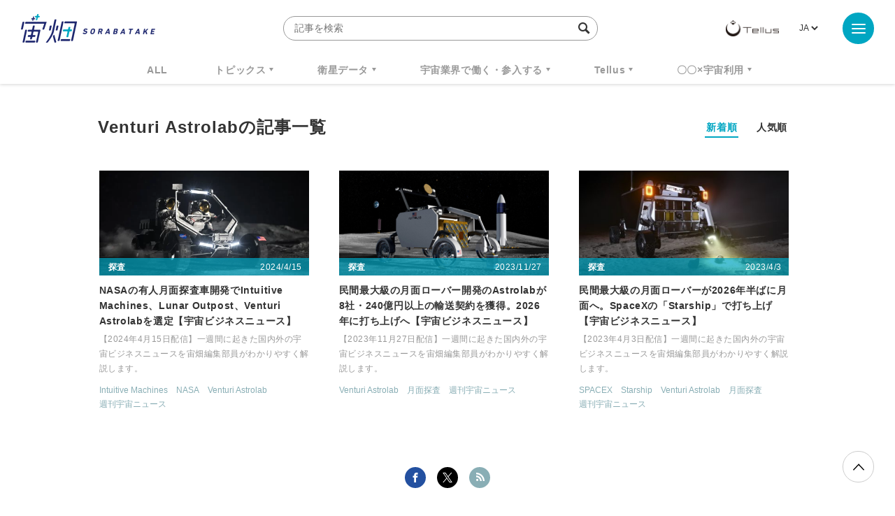

--- FILE ---
content_type: text/html; charset=UTF-8
request_url: https://sorabatake.jp/tag/venturi-astrolab/
body_size: 10054
content:
<!DOCTYPE html>
<html lang="ja">
<head>
  <!-- Google Tag Manager -->
  <script>(function(w,d,s,l,i){w[l]=w[l]||[];w[l].push({'gtm.start':
  new Date().getTime(),event:'gtm.js'});var f=d.getElementsByTagName(s)[0],
  j=d.createElement(s),dl=l!='dataLayer'?'&l='+l:'';j.async=true;j.src=
  'https://www.googletagmanager.com/gtm.js?id='+i+dl;f.parentNode.insertBefore(j,f);
  })(window,document,'script','dataLayer','GTM-KTH8PRH');</script>
  <!-- End Google Tag Manager -->
  <!-- Global site tag (gtag.js) - Google Analytics -->
  <script async src="https://www.googletagmanager.com/gtag/js?id=UA-92169991-1"></script>
  <script>
	  window.dataLayer = window.dataLayer || [];
	  function gtag(){dataLayer.push(arguments);}
	  gtag('js', new Date());
	  gtag('config', 'UA-92169991-1');
  </script>
  <meta charset="UTF-8">
  <meta name="viewport" content="width=device-width, initial-scale=1, shrink-to-fit=no">
    <!-- META -->


	<meta name="description" content="新しいビジネスを、宇宙で始めよう。「宇宙が分かる」情報サイトへようこそ。">
	<!--Facebook-->
	<meta property="og:title" content="宙畑">
	<meta property="og:description" content="新しいビジネスを、宇宙で始めよう。「宇宙が分かる」情報サイトへようこそ。">
	<meta property="og:url" content="https://sorabatake.jp">
	<meta property="og:image" content="https://sorabatake.jp/wp-content/themes/sorabatake/assets/images/ogp.png">
	<meta property="og:type" content="website">
	<meta property="og:site_name" content="宙畑">
	<!--Twitter-->
	<meta name="twitter:card" content="summary_large_image">
	<meta name="twitter:site" content="@sorabatake">
	<meta name="twitter:title" content="Venturi Astrolab | 宙畑">
	<meta name="twitter:description" content="新しいビジネスを、宇宙で始めよう。「宇宙が分かる」情報サイトへようこそ。">
	<meta name="twitter:image" content="https://sorabatake.jp/wp-content/themes/sorabatake/assets/images/ogp.png">


<!-- favicon -->
<link rel="icon" href="https://sorabatake.jp/wp-content/themes/sorabatake/assets/images/favicon.ico">
  <title>Venturi Astrolab | 宙畑</title>

  <link rel="stylesheet" href="https://sorabatake.jp/wp-content/themes/sorabatake/assets/styles/style.css?20200928" media="all">
<meta name='robots' content='max-image-preview:large' />
	<style>img:is([sizes="auto" i], [sizes^="auto," i]) { contain-intrinsic-size: 3000px 1500px }</style>
	<script type="text/javascript" id="wpp-js" src="https://sorabatake.jp/wp-content/plugins/wordpress-popular-posts/assets/js/wpp.min.js?ver=7.2.0" data-sampling="0" data-sampling-rate="100" data-api-url="https://sorabatake.jp/wp-json/wordpress-popular-posts" data-post-id="0" data-token="cae20f53f1" data-lang="ja" data-debug="0"></script>
<link rel="alternate" type="application/rss+xml" title="宙畑 &raquo; Venturi Astrolab タグのフィード" href="https://sorabatake.jp/tag/venturi-astrolab/feed/" />
<script type="text/javascript">
/* <![CDATA[ */
window._wpemojiSettings = {"baseUrl":"https:\/\/s.w.org\/images\/core\/emoji\/15.0.3\/72x72\/","ext":".png","svgUrl":"https:\/\/s.w.org\/images\/core\/emoji\/15.0.3\/svg\/","svgExt":".svg","source":{"concatemoji":"https:\/\/sorabatake.jp\/wp-includes\/js\/wp-emoji-release.min.js?ver=6.7.2"}};
/*! This file is auto-generated */
!function(i,n){var o,s,e;function c(e){try{var t={supportTests:e,timestamp:(new Date).valueOf()};sessionStorage.setItem(o,JSON.stringify(t))}catch(e){}}function p(e,t,n){e.clearRect(0,0,e.canvas.width,e.canvas.height),e.fillText(t,0,0);var t=new Uint32Array(e.getImageData(0,0,e.canvas.width,e.canvas.height).data),r=(e.clearRect(0,0,e.canvas.width,e.canvas.height),e.fillText(n,0,0),new Uint32Array(e.getImageData(0,0,e.canvas.width,e.canvas.height).data));return t.every(function(e,t){return e===r[t]})}function u(e,t,n){switch(t){case"flag":return n(e,"\ud83c\udff3\ufe0f\u200d\u26a7\ufe0f","\ud83c\udff3\ufe0f\u200b\u26a7\ufe0f")?!1:!n(e,"\ud83c\uddfa\ud83c\uddf3","\ud83c\uddfa\u200b\ud83c\uddf3")&&!n(e,"\ud83c\udff4\udb40\udc67\udb40\udc62\udb40\udc65\udb40\udc6e\udb40\udc67\udb40\udc7f","\ud83c\udff4\u200b\udb40\udc67\u200b\udb40\udc62\u200b\udb40\udc65\u200b\udb40\udc6e\u200b\udb40\udc67\u200b\udb40\udc7f");case"emoji":return!n(e,"\ud83d\udc26\u200d\u2b1b","\ud83d\udc26\u200b\u2b1b")}return!1}function f(e,t,n){var r="undefined"!=typeof WorkerGlobalScope&&self instanceof WorkerGlobalScope?new OffscreenCanvas(300,150):i.createElement("canvas"),a=r.getContext("2d",{willReadFrequently:!0}),o=(a.textBaseline="top",a.font="600 32px Arial",{});return e.forEach(function(e){o[e]=t(a,e,n)}),o}function t(e){var t=i.createElement("script");t.src=e,t.defer=!0,i.head.appendChild(t)}"undefined"!=typeof Promise&&(o="wpEmojiSettingsSupports",s=["flag","emoji"],n.supports={everything:!0,everythingExceptFlag:!0},e=new Promise(function(e){i.addEventListener("DOMContentLoaded",e,{once:!0})}),new Promise(function(t){var n=function(){try{var e=JSON.parse(sessionStorage.getItem(o));if("object"==typeof e&&"number"==typeof e.timestamp&&(new Date).valueOf()<e.timestamp+604800&&"object"==typeof e.supportTests)return e.supportTests}catch(e){}return null}();if(!n){if("undefined"!=typeof Worker&&"undefined"!=typeof OffscreenCanvas&&"undefined"!=typeof URL&&URL.createObjectURL&&"undefined"!=typeof Blob)try{var e="postMessage("+f.toString()+"("+[JSON.stringify(s),u.toString(),p.toString()].join(",")+"));",r=new Blob([e],{type:"text/javascript"}),a=new Worker(URL.createObjectURL(r),{name:"wpTestEmojiSupports"});return void(a.onmessage=function(e){c(n=e.data),a.terminate(),t(n)})}catch(e){}c(n=f(s,u,p))}t(n)}).then(function(e){for(var t in e)n.supports[t]=e[t],n.supports.everything=n.supports.everything&&n.supports[t],"flag"!==t&&(n.supports.everythingExceptFlag=n.supports.everythingExceptFlag&&n.supports[t]);n.supports.everythingExceptFlag=n.supports.everythingExceptFlag&&!n.supports.flag,n.DOMReady=!1,n.readyCallback=function(){n.DOMReady=!0}}).then(function(){return e}).then(function(){var e;n.supports.everything||(n.readyCallback(),(e=n.source||{}).concatemoji?t(e.concatemoji):e.wpemoji&&e.twemoji&&(t(e.twemoji),t(e.wpemoji)))}))}((window,document),window._wpemojiSettings);
/* ]]> */
</script>
<style id='wp-emoji-styles-inline-css' type='text/css'>

	img.wp-smiley, img.emoji {
		display: inline !important;
		border: none !important;
		box-shadow: none !important;
		height: 1em !important;
		width: 1em !important;
		margin: 0 0.07em !important;
		vertical-align: -0.1em !important;
		background: none !important;
		padding: 0 !important;
	}
</style>
<link rel='stylesheet' id='wp-block-library-css' href='https://sorabatake.jp/wp-includes/css/dist/block-library/style.min.css?ver=6.7.2' type='text/css' media='all' />
<style id='classic-theme-styles-inline-css' type='text/css'>
/*! This file is auto-generated */
.wp-block-button__link{color:#fff;background-color:#32373c;border-radius:9999px;box-shadow:none;text-decoration:none;padding:calc(.667em + 2px) calc(1.333em + 2px);font-size:1.125em}.wp-block-file__button{background:#32373c;color:#fff;text-decoration:none}
</style>
<style id='global-styles-inline-css' type='text/css'>
:root{--wp--preset--aspect-ratio--square: 1;--wp--preset--aspect-ratio--4-3: 4/3;--wp--preset--aspect-ratio--3-4: 3/4;--wp--preset--aspect-ratio--3-2: 3/2;--wp--preset--aspect-ratio--2-3: 2/3;--wp--preset--aspect-ratio--16-9: 16/9;--wp--preset--aspect-ratio--9-16: 9/16;--wp--preset--color--black: #000000;--wp--preset--color--cyan-bluish-gray: #abb8c3;--wp--preset--color--white: #ffffff;--wp--preset--color--pale-pink: #f78da7;--wp--preset--color--vivid-red: #cf2e2e;--wp--preset--color--luminous-vivid-orange: #ff6900;--wp--preset--color--luminous-vivid-amber: #fcb900;--wp--preset--color--light-green-cyan: #7bdcb5;--wp--preset--color--vivid-green-cyan: #00d084;--wp--preset--color--pale-cyan-blue: #8ed1fc;--wp--preset--color--vivid-cyan-blue: #0693e3;--wp--preset--color--vivid-purple: #9b51e0;--wp--preset--gradient--vivid-cyan-blue-to-vivid-purple: linear-gradient(135deg,rgba(6,147,227,1) 0%,rgb(155,81,224) 100%);--wp--preset--gradient--light-green-cyan-to-vivid-green-cyan: linear-gradient(135deg,rgb(122,220,180) 0%,rgb(0,208,130) 100%);--wp--preset--gradient--luminous-vivid-amber-to-luminous-vivid-orange: linear-gradient(135deg,rgba(252,185,0,1) 0%,rgba(255,105,0,1) 100%);--wp--preset--gradient--luminous-vivid-orange-to-vivid-red: linear-gradient(135deg,rgba(255,105,0,1) 0%,rgb(207,46,46) 100%);--wp--preset--gradient--very-light-gray-to-cyan-bluish-gray: linear-gradient(135deg,rgb(238,238,238) 0%,rgb(169,184,195) 100%);--wp--preset--gradient--cool-to-warm-spectrum: linear-gradient(135deg,rgb(74,234,220) 0%,rgb(151,120,209) 20%,rgb(207,42,186) 40%,rgb(238,44,130) 60%,rgb(251,105,98) 80%,rgb(254,248,76) 100%);--wp--preset--gradient--blush-light-purple: linear-gradient(135deg,rgb(255,206,236) 0%,rgb(152,150,240) 100%);--wp--preset--gradient--blush-bordeaux: linear-gradient(135deg,rgb(254,205,165) 0%,rgb(254,45,45) 50%,rgb(107,0,62) 100%);--wp--preset--gradient--luminous-dusk: linear-gradient(135deg,rgb(255,203,112) 0%,rgb(199,81,192) 50%,rgb(65,88,208) 100%);--wp--preset--gradient--pale-ocean: linear-gradient(135deg,rgb(255,245,203) 0%,rgb(182,227,212) 50%,rgb(51,167,181) 100%);--wp--preset--gradient--electric-grass: linear-gradient(135deg,rgb(202,248,128) 0%,rgb(113,206,126) 100%);--wp--preset--gradient--midnight: linear-gradient(135deg,rgb(2,3,129) 0%,rgb(40,116,252) 100%);--wp--preset--font-size--small: 13px;--wp--preset--font-size--medium: 20px;--wp--preset--font-size--large: 36px;--wp--preset--font-size--x-large: 42px;--wp--preset--spacing--20: 0.44rem;--wp--preset--spacing--30: 0.67rem;--wp--preset--spacing--40: 1rem;--wp--preset--spacing--50: 1.5rem;--wp--preset--spacing--60: 2.25rem;--wp--preset--spacing--70: 3.38rem;--wp--preset--spacing--80: 5.06rem;--wp--preset--shadow--natural: 6px 6px 9px rgba(0, 0, 0, 0.2);--wp--preset--shadow--deep: 12px 12px 50px rgba(0, 0, 0, 0.4);--wp--preset--shadow--sharp: 6px 6px 0px rgba(0, 0, 0, 0.2);--wp--preset--shadow--outlined: 6px 6px 0px -3px rgba(255, 255, 255, 1), 6px 6px rgba(0, 0, 0, 1);--wp--preset--shadow--crisp: 6px 6px 0px rgba(0, 0, 0, 1);}:where(.is-layout-flex){gap: 0.5em;}:where(.is-layout-grid){gap: 0.5em;}body .is-layout-flex{display: flex;}.is-layout-flex{flex-wrap: wrap;align-items: center;}.is-layout-flex > :is(*, div){margin: 0;}body .is-layout-grid{display: grid;}.is-layout-grid > :is(*, div){margin: 0;}:where(.wp-block-columns.is-layout-flex){gap: 2em;}:where(.wp-block-columns.is-layout-grid){gap: 2em;}:where(.wp-block-post-template.is-layout-flex){gap: 1.25em;}:where(.wp-block-post-template.is-layout-grid){gap: 1.25em;}.has-black-color{color: var(--wp--preset--color--black) !important;}.has-cyan-bluish-gray-color{color: var(--wp--preset--color--cyan-bluish-gray) !important;}.has-white-color{color: var(--wp--preset--color--white) !important;}.has-pale-pink-color{color: var(--wp--preset--color--pale-pink) !important;}.has-vivid-red-color{color: var(--wp--preset--color--vivid-red) !important;}.has-luminous-vivid-orange-color{color: var(--wp--preset--color--luminous-vivid-orange) !important;}.has-luminous-vivid-amber-color{color: var(--wp--preset--color--luminous-vivid-amber) !important;}.has-light-green-cyan-color{color: var(--wp--preset--color--light-green-cyan) !important;}.has-vivid-green-cyan-color{color: var(--wp--preset--color--vivid-green-cyan) !important;}.has-pale-cyan-blue-color{color: var(--wp--preset--color--pale-cyan-blue) !important;}.has-vivid-cyan-blue-color{color: var(--wp--preset--color--vivid-cyan-blue) !important;}.has-vivid-purple-color{color: var(--wp--preset--color--vivid-purple) !important;}.has-black-background-color{background-color: var(--wp--preset--color--black) !important;}.has-cyan-bluish-gray-background-color{background-color: var(--wp--preset--color--cyan-bluish-gray) !important;}.has-white-background-color{background-color: var(--wp--preset--color--white) !important;}.has-pale-pink-background-color{background-color: var(--wp--preset--color--pale-pink) !important;}.has-vivid-red-background-color{background-color: var(--wp--preset--color--vivid-red) !important;}.has-luminous-vivid-orange-background-color{background-color: var(--wp--preset--color--luminous-vivid-orange) !important;}.has-luminous-vivid-amber-background-color{background-color: var(--wp--preset--color--luminous-vivid-amber) !important;}.has-light-green-cyan-background-color{background-color: var(--wp--preset--color--light-green-cyan) !important;}.has-vivid-green-cyan-background-color{background-color: var(--wp--preset--color--vivid-green-cyan) !important;}.has-pale-cyan-blue-background-color{background-color: var(--wp--preset--color--pale-cyan-blue) !important;}.has-vivid-cyan-blue-background-color{background-color: var(--wp--preset--color--vivid-cyan-blue) !important;}.has-vivid-purple-background-color{background-color: var(--wp--preset--color--vivid-purple) !important;}.has-black-border-color{border-color: var(--wp--preset--color--black) !important;}.has-cyan-bluish-gray-border-color{border-color: var(--wp--preset--color--cyan-bluish-gray) !important;}.has-white-border-color{border-color: var(--wp--preset--color--white) !important;}.has-pale-pink-border-color{border-color: var(--wp--preset--color--pale-pink) !important;}.has-vivid-red-border-color{border-color: var(--wp--preset--color--vivid-red) !important;}.has-luminous-vivid-orange-border-color{border-color: var(--wp--preset--color--luminous-vivid-orange) !important;}.has-luminous-vivid-amber-border-color{border-color: var(--wp--preset--color--luminous-vivid-amber) !important;}.has-light-green-cyan-border-color{border-color: var(--wp--preset--color--light-green-cyan) !important;}.has-vivid-green-cyan-border-color{border-color: var(--wp--preset--color--vivid-green-cyan) !important;}.has-pale-cyan-blue-border-color{border-color: var(--wp--preset--color--pale-cyan-blue) !important;}.has-vivid-cyan-blue-border-color{border-color: var(--wp--preset--color--vivid-cyan-blue) !important;}.has-vivid-purple-border-color{border-color: var(--wp--preset--color--vivid-purple) !important;}.has-vivid-cyan-blue-to-vivid-purple-gradient-background{background: var(--wp--preset--gradient--vivid-cyan-blue-to-vivid-purple) !important;}.has-light-green-cyan-to-vivid-green-cyan-gradient-background{background: var(--wp--preset--gradient--light-green-cyan-to-vivid-green-cyan) !important;}.has-luminous-vivid-amber-to-luminous-vivid-orange-gradient-background{background: var(--wp--preset--gradient--luminous-vivid-amber-to-luminous-vivid-orange) !important;}.has-luminous-vivid-orange-to-vivid-red-gradient-background{background: var(--wp--preset--gradient--luminous-vivid-orange-to-vivid-red) !important;}.has-very-light-gray-to-cyan-bluish-gray-gradient-background{background: var(--wp--preset--gradient--very-light-gray-to-cyan-bluish-gray) !important;}.has-cool-to-warm-spectrum-gradient-background{background: var(--wp--preset--gradient--cool-to-warm-spectrum) !important;}.has-blush-light-purple-gradient-background{background: var(--wp--preset--gradient--blush-light-purple) !important;}.has-blush-bordeaux-gradient-background{background: var(--wp--preset--gradient--blush-bordeaux) !important;}.has-luminous-dusk-gradient-background{background: var(--wp--preset--gradient--luminous-dusk) !important;}.has-pale-ocean-gradient-background{background: var(--wp--preset--gradient--pale-ocean) !important;}.has-electric-grass-gradient-background{background: var(--wp--preset--gradient--electric-grass) !important;}.has-midnight-gradient-background{background: var(--wp--preset--gradient--midnight) !important;}.has-small-font-size{font-size: var(--wp--preset--font-size--small) !important;}.has-medium-font-size{font-size: var(--wp--preset--font-size--medium) !important;}.has-large-font-size{font-size: var(--wp--preset--font-size--large) !important;}.has-x-large-font-size{font-size: var(--wp--preset--font-size--x-large) !important;}
:where(.wp-block-post-template.is-layout-flex){gap: 1.25em;}:where(.wp-block-post-template.is-layout-grid){gap: 1.25em;}
:where(.wp-block-columns.is-layout-flex){gap: 2em;}:where(.wp-block-columns.is-layout-grid){gap: 2em;}
:root :where(.wp-block-pullquote){font-size: 1.5em;line-height: 1.6;}
</style>
<link rel='stylesheet' id='contact-form-7-css' href='https://sorabatake.jp/wp-content/plugins/contact-form-7/includes/css/styles.css?ver=6.0.5' type='text/css' media='all' />
<link rel='stylesheet' id='twenty20-css' href='https://sorabatake.jp/wp-content/plugins/twenty20/assets/css/twenty20.css?ver=2.0.4' type='text/css' media='all' />
<link rel='stylesheet' id='wordpress-popular-posts-css-css' href='https://sorabatake.jp/wp-content/plugins/wordpress-popular-posts/assets/css/wpp.css?ver=7.2.0' type='text/css' media='all' />
<script type="text/javascript" src="https://sorabatake.jp/wp-includes/js/jquery/jquery.min.js?ver=3.7.1" id="jquery-core-js"></script>
<script type="text/javascript" src="https://sorabatake.jp/wp-includes/js/jquery/jquery-migrate.min.js?ver=3.4.1" id="jquery-migrate-js"></script>
<link rel="https://api.w.org/" href="https://sorabatake.jp/wp-json/" /><link rel="alternate" title="JSON" type="application/json" href="https://sorabatake.jp/wp-json/wp/v2/tags/2780" /><link rel="EditURI" type="application/rsd+xml" title="RSD" href="https://sorabatake.jp/xmlrpc.php?rsd" />
<meta name="generator" content="WordPress 6.7.2" />
            <style id="wpp-loading-animation-styles">@-webkit-keyframes bgslide{from{background-position-x:0}to{background-position-x:-200%}}@keyframes bgslide{from{background-position-x:0}to{background-position-x:-200%}}.wpp-widget-block-placeholder,.wpp-shortcode-placeholder{margin:0 auto;width:60px;height:3px;background:#dd3737;background:linear-gradient(90deg,#dd3737 0%,#571313 10%,#dd3737 100%);background-size:200% auto;border-radius:3px;-webkit-animation:bgslide 1s infinite linear;animation:bgslide 1s infinite linear}</style>
            </head>
<body class="archive tag tag-venturi-astrolab tag-2780" id="top">
<!-- Google Tag Manager (noscript) -->
<noscript><iframe src="https://www.googletagmanager.com/ns.html?id=GTM-KTH8PRH"
height="0" width="0" style="display:none;visibility:hidden"></iframe></noscript>
<!-- End Google Tag Manager (noscript) -->
<div id="fb-root"></div>
<script>(function(d, s, id) {
		var js, fjs = d.getElementsByTagName(s)[0];
		if (d.getElementById(id)) return;
		js = d.createElement(s); js.id = id;
		js.src = "https://connect.facebook.net/en_US/sdk.js#xfbml=1&version=v3.0";
		fjs.parentNode.insertBefore(js, fjs);
	}(document, 'script', 'facebook-jssdk'));</script>
<div class="BodyWrap">
  <header class="Header">
    <div class="Header_wrap">
      <h1 class="Header_siteid">
                  <a href="/">
                    <img src="https://sorabatake.jp/wp-content/themes/sorabatake/assets/images/logo-sorabatake.png" alt="宙畑 Sorabatake">
        </a>
      </h1>
      <div class="Header_search -pc">
        <form method="get" action="https://sorabatake.jp/">
          <input name="s" type="text" placeholder="記事を検索" class="SearchInput" autocomplete="off" value="">
          <input type="hidden" name="meta_search" value="1">
          <i class="icon-search"></i>
        </form>
        
                            <div class="Header_tag">
            <h2>人気ワードで検索</h2>
            <ul class="TagList -header">
                              <li><a href="https://sorabatake.jp/tag/%e9%80%b1%e5%88%8a%e5%ae%87%e5%ae%99%e3%83%8b%e3%83%a5%e3%83%bc%e3%82%b9/">週刊宇宙ニュース</a></li>
                              <li><a href="https://sorabatake.jp/tag/tellus/">TELLUS</a></li>
                              <li><a href="https://sorabatake.jp/tag/%e8%a1%9b%e6%98%9f%e3%83%87%e3%83%bc%e3%82%bf/">衛星データ</a></li>
                              <li><a href="https://sorabatake.jp/tag/why-space/">Why Space</a></li>
                          </ul><!-- //.TagList -->
          </div><!-- //.Header_tag -->
          
              </div>

      <div class="Header_rightBox">
        <div class="Header_logo">
          <a href="https://www.tellusxdp.com/?sorabtake_top" target="_blank"><img src="https://sorabatake.jp/wp-content/themes/sorabatake/assets/images/logo-tellus.png" alt="Tellus"></a>
        </div>
                <div class="Header_lang">
          <div><label class="screen-reader-text" for="lang_choice_polylang-2">言語を選択</label><select name="lang_choice_polylang-2" id="lang_choice_polylang-2" class="pll-switcher-select">
	<option value="https://sorabatake.jp/tag/venturi-astrolab/" lang="ja" selected='selected'>JA</option>

</select>
<script type="text/javascript">
					document.getElementById( "lang_choice_polylang-2" ).addEventListener( "change", function ( event ) { location.href = event.currentTarget.value; } )
				</script></div>        </div>
              </div>
    </div>

    <div class="Header_nav">
      
            
              <ul class="new"><li><a href="/all/">ALL</a></li><li class="Header_nav_sub"><a href="https://sorabatake.jp/topics/">トピックス</a><ul><li><a href="https://sorabatake.jp/topics/space-policy/">宇宙政策</a></li><li><a href="https://sorabatake.jp/topics/funding/">経営・資金調達</a></li><li><a href="https://sorabatake.jp/topics/transport/">輸送</a></li><li><a href="https://sorabatake.jp/topics/satellites/">衛星</a></li><li><a href="https://sorabatake.jp/topics/space-exploration/">探査</a></li><li><a href="https://sorabatake.jp/topics/satellite-solutions/">衛星ソリューション</a></li><li><a href="https://sorabatake.jp/topics/on-orbit-services/">軌道上サービス</a></li><li><a href="https://sorabatake.jp/topics/spaceflight/">宇宙旅行・有人飛行</a></li><li><a href="https://sorabatake.jp/topics/groundstation/">地上局</a></li></ul></li><li class="Header_nav_sub"><a href="https://sorabatake.jp/satellite/">衛星データ</a><ul><li><a href="https://sorabatake.jp/satellite/introduction/">衛星データ入門・基礎</a></li><li><a href="https://sorabatake.jp/satellite/notebooks/">解析・実践・論文紹介</a></li><li><a href="https://sorabatake.jp/satellite/case-studies/">ビジネス事例</a></li></ul></li><li class="Header_nav_sub"><a href="https://sorabatake.jp/break-into/">宇宙業界で働く・参入する</a><ul><li><a href="https://sorabatake.jp/break-into/space-introduction/">宇宙ビジネス入門・基礎</a></li><li><a href="https://sorabatake.jp/break-into/space-interview/">企業人インタビュー</a></li></ul></li><li class="Header_nav_sub"><a href="https://sorabatake.jp/tellus/">Tellus</a><ul><li><a href="https://sorabatake.jp/tellus/new-release/">アップデート</a></li><li><a href="https://sorabatake.jp/tellus/how-to-use/">Tellusを使う</a></li><li><a href="https://sorabatake.jp/tellus/user-interview/">ユーザーインタビュー</a></li></ul></li><li class="Header_nav_sub"><a href="https://sorabatake.jp/utilizing-space/">〇〇×宇宙利用</a><ul><li><a href="https://sorabatake.jp/utilizing-space/agriculture/">農林水産業</a></li><li><a href="https://sorabatake.jp/utilizing-space/infrastructure/">行政・インフラ</a></li><li><a href="https://sorabatake.jp/utilizing-space/energy/">物流・エネルギー</a></li><li><a href="https://sorabatake.jp/utilizing-space/sustainability/">環境・持続可能性</a></li><li><a href="https://sorabatake.jp/utilizing-space/finance/">金融・保険</a></li><li><a href="https://sorabatake.jp/utilizing-space/disaster-prevention/">防災・減災</a></li><li><a href="https://sorabatake.jp/utilizing-space/consumer-oriented/">toCビジネス</a></li><li><a href="https://sorabatake.jp/utilizing-space/entertainment/">スポーツ・エンタメ</a></li><li><a href="https://sorabatake.jp/utilizing-space/security/">安全保障</a></li></ul></li></ul>    </div>

    <div class="MenuArea" aria-expanded="false">
      <button class="MenuArea_btn MenuBtn" aria-pressed="false">
        <i class="MenuBtn_trigger"><span></span><span></span><span></span></i>
      </button>

      <div class="MenuArea_menu" aria-hidden="true">

        <div class="Header_search -sp">
          <form method="get" action="https://sorabatake.jp/">
            <input name="s" type="text" placeholder="記事を検索" class="SearchInput" autocomplete="off">
            <input type="hidden" name="meta_search" value="1">
            <i class="icon-search"></i>
          </form>
                      <div class="Header_tag">
                              <h2>人気ワードで検索</h2>
                            <ul class="TagList -header">
                                  <li><a href="https://sorabatake.jp/tag/%e9%80%b1%e5%88%8a%e5%ae%87%e5%ae%99%e3%83%8b%e3%83%a5%e3%83%bc%e3%82%b9/">週刊宇宙ニュース</a></li>
                                  <li><a href="https://sorabatake.jp/tag/tellus/">TELLUS</a></li>
                                  <li><a href="https://sorabatake.jp/tag/%e8%a1%9b%e6%98%9f%e3%83%87%e3%83%bc%e3%82%bf/">衛星データ</a></li>
                                  <li><a href="https://sorabatake.jp/tag/why-space/">Why Space</a></li>
                                  <li><a href="https://sorabatake.jp/tag/monthlysatdatanews/">MonthlySatDataNews</a></li>
                                  <li><a href="https://sorabatake.jp/tag/%e3%83%99%e3%83%b3%e3%83%81%e3%83%a3%e3%83%bc/">ベンチャー</a></li>
                                  <li><a href="https://sorabatake.jp/tag/%e8%a1%9b%e6%98%9f%e7%94%bb%e5%83%8f/">衛星画像</a></li>
                                  <li><a href="https://sorabatake.jp/tag/%e3%83%87%e3%83%bc%e3%82%bf%e5%88%a9%e7%94%a8/">データ利用</a></li>
                                  <li><a href="https://sorabatake.jp/tag/%e6%a9%9f%e6%a2%b0%e5%ad%a6%e7%bf%92/">機械学習</a></li>
                                  <li><a href="https://sorabatake.jp/tag/iss/">ISS</a></li>
                                  <li><a href="https://sorabatake.jp/tag/sar/">SAR</a></li>
                                  <li><a href="https://sorabatake.jp/tag/synspective/">SYNSPECTIVE</a></li>
                                  <li><a href="https://sorabatake.jp/tag/%e3%83%ad%e3%82%b1%e3%83%83%e3%83%88/">ロケット</a></li>
                                  <li><a href="https://sorabatake.jp/tag/%e5%ae%87%e5%ae%99%e6%88%a6%e7%95%a5%e5%9f%ba%e9%87%91/">宇宙戦略基金</a></li>
                                  <li><a href="https://sorabatake.jp/tag/%e5%ae%87%e5%ae%99%e6%94%bf%e7%ad%96/">宇宙政策</a></li>
                                  <li><a href="https://sorabatake.jp/tag/%e3%82%a4%e3%83%b3%e3%82%bf%e3%83%bc%e3%82%b9%e3%83%86%e3%83%a9%e3%83%86%e3%82%af%e3%83%8e%e3%83%ad%e3%82%b8%e3%82%ba/">インターステラテクノロジズ</a></li>
                              </ul><!-- //.TagList -->
            </div><!-- //.Header_tag -->
                  </div>

        <div class="GlobalNav -menu">
                  <ul class="GlobalNav_main"><li><a href="/all/">ALL</a></li><li><a href="https://sorabatake.jp/topics/">トピックス</a><ul><li><a href="https://sorabatake.jp/topics/space-policy/">宇宙政策</a></li><li><a href="https://sorabatake.jp/topics/funding/">経営・資金調達</a></li><li><a href="https://sorabatake.jp/topics/transport/">輸送</a></li><li><a href="https://sorabatake.jp/topics/satellites/">衛星</a></li><li><a href="https://sorabatake.jp/topics/space-exploration/">探査</a></li><li><a href="https://sorabatake.jp/topics/satellite-solutions/">衛星ソリューション</a></li><li><a href="https://sorabatake.jp/topics/on-orbit-services/">軌道上サービス</a></li><li><a href="https://sorabatake.jp/topics/spaceflight/">宇宙旅行・有人飛行</a></li><li><a href="https://sorabatake.jp/topics/groundstation/">地上局</a></li></ul></li><li><a href="https://sorabatake.jp/satellite/">衛星データ</a><ul><li><a href="https://sorabatake.jp/satellite/introduction/">衛星データ入門・基礎</a></li><li><a href="https://sorabatake.jp/satellite/notebooks/">解析・実践・論文紹介</a></li><li><a href="https://sorabatake.jp/satellite/case-studies/">ビジネス事例</a></li></ul></li><li><a href="https://sorabatake.jp/break-into/">宇宙業界で働く・参入する</a><ul><li><a href="https://sorabatake.jp/break-into/space-introduction/">宇宙ビジネス入門・基礎</a></li><li><a href="https://sorabatake.jp/break-into/space-interview/">企業人インタビュー</a></li></ul></li><li><a href="https://sorabatake.jp/tellus/">Tellus</a><ul><li><a href="https://sorabatake.jp/tellus/new-release/">アップデート</a></li><li><a href="https://sorabatake.jp/tellus/how-to-use/">Tellusを使う</a></li><li><a href="https://sorabatake.jp/tellus/user-interview/">ユーザーインタビュー</a></li></ul></li><li><a href="https://sorabatake.jp/utilizing-space/">〇〇×宇宙利用</a><ul><li><a href="https://sorabatake.jp/utilizing-space/agriculture/">農林水産業</a></li><li><a href="https://sorabatake.jp/utilizing-space/infrastructure/">行政・インフラ</a></li><li><a href="https://sorabatake.jp/utilizing-space/energy/">物流・エネルギー</a></li><li><a href="https://sorabatake.jp/utilizing-space/sustainability/">環境・持続可能性</a></li><li><a href="https://sorabatake.jp/utilizing-space/finance/">金融・保険</a></li><li><a href="https://sorabatake.jp/utilizing-space/disaster-prevention/">防災・減災</a></li><li><a href="https://sorabatake.jp/utilizing-space/consumer-oriented/">toCビジネス</a></li><li><a href="https://sorabatake.jp/utilizing-space/entertainment/">スポーツ・エンタメ</a></li><li><a href="https://sorabatake.jp/utilizing-space/security/">安全保障</a></li></ul></li></ul>
          <ul class="GlobalNav_sub">
                        <li><a href="/">Top</a></li>
            <li><a href="/about/">About</a></li>
            <li><a href="/contact/">Contact</a></li>
                      </ul><!-- //.GlobalNav_sub -->

          <div class="SnsList -menu GlobalNav_sns">
            <ul>
              <li class="Icon -fb">
                <a href="https://www.facebook.com/sorabatake.telstar/" target="_blank"><i class="icon-facebook"></i></a>
              </li>

              <li class="Icon -tw">
                <a href="https://twitter.com/sorabatake" target="_blank"><i class="icon-twitter"></i></a>
              </li>

              <li class="Icon -rss">
                <a href="https://sorabatake.jp/feed/" target="_blank"><i class="icon-rss"></i></a>
              </li>
            </ul>
          </div><!-- //.SnsList -->
        </div>
      </div>
    </div><!-- //.MenuArea -->
    <div class="BodyWrap_cover" style="display: none"></div>
  </header>

  <main class="Container" id="#top"><div class="Archives">
    <div class="Archives_header">
                    <h2 class="Archives_heading">Venturi Astrolabの記事一覧</h2>
            <ul class="Archives_sort">
        <li><a href="/tag/venturi-astrolab/" class="-current">新着順</a></li>
        <li><a href="/tag/venturi-astrolab/?popular_sort=1" >人気順</a></li>
      </ul>
    </div>
              <div class="CardList">
                  <section class="Card -entry">
	<a href="https://sorabatake.jp/36246/">
		<div class="Card_thumb" style="background-image: url('https://sorabatake.jp/wp-content/uploads/2024/04/ltv-2022-closeup-final-1-1-533x300.webp')"></div>
		<div class="Card_data">
			<b><i class="icon-"></i>探査</b>
			<time>2024/4/15</time>
		</div>
		<div class="Card_text">
			<h2>NASAの有人月面探査車開発でIntuitive Machines、Lunar Outpost、Venturi Astrolabを選定【宇宙ビジネスニュース】</h2>
			<p>【2024年4月15日配信】一週間に起きた国内外の宇宙ビジネスニュースを宙畑編集部員がわかりやすく解説します。</p>
		</div>
	</a>

	<ul class="TagList -card">
    <li><a href="https://sorabatake.jp/tag/intuitive-machines/">Intuitive Machines</a></li><li><a href="https://sorabatake.jp/tag/nasa/">NASA</a></li><li><a href="https://sorabatake.jp/tag/venturi-astrolab/">Venturi Astrolab</a></li><li><a href="https://sorabatake.jp/tag/%e9%80%b1%e5%88%8a%e5%ae%87%e5%ae%99%e3%83%8b%e3%83%a5%e3%83%bc%e3%82%b9/">週刊宇宙ニュース</a></li>	</ul><!-- //.TagList -->

</section><!-- //.Card -->
                  <section class="Card -entry">
	<a href="https://sorabatake.jp/34597/">
		<div class="Card_thumb" style="background-image: url('https://sorabatake.jp/wp-content/uploads/2023/11/Astrolab_Customer_Image.jpeg')"></div>
		<div class="Card_data">
			<b><i class="icon-"></i>探査</b>
			<time>2023/11/27</time>
		</div>
		<div class="Card_text">
			<h2>民間最大級の月面ローバー開発のAstrolabが8社・240億円以上の輸送契約を獲得。2026年に打ち上げへ【宇宙ビジネスニュース】</h2>
			<p>【2023年11月27日配信】一週間に起きた国内外の宇宙ビジネスニュースを宙畑編集部員がわかりやすく解説します。</p>
		</div>
	</a>

	<ul class="TagList -card">
    <li><a href="https://sorabatake.jp/tag/venturi-astrolab/">Venturi Astrolab</a></li><li><a href="https://sorabatake.jp/tag/%e6%9c%88%e9%9d%a2%e6%8e%a2%e6%9f%bb/">月面探査</a></li><li><a href="https://sorabatake.jp/tag/%e9%80%b1%e5%88%8a%e5%ae%87%e5%ae%99%e3%83%8b%e3%83%a5%e3%83%bc%e3%82%b9/">週刊宇宙ニュース</a></li>	</ul><!-- //.TagList -->

</section><!-- //.Card -->
                  <section class="Card -entry">
	<a href="https://sorabatake.jp/31646/">
		<div class="Card_thumb" style="background-image: url('https://sorabatake.jp/wp-content/uploads/2023/04/Mon_27_Mar_2023_23_40_17_GMTAstrolab_FLEX_with_Deployed_Robotic_Arm_Night_1-450x300.jpeg')"></div>
		<div class="Card_data">
			<b><i class="icon-"></i>探査</b>
			<time>2023/4/3</time>
		</div>
		<div class="Card_text">
			<h2>民間最大級の月面ローバーが2026年半ばに月面へ。SpaceXの「Starship」で打ち上げ【宇宙ビジネスニュース】</h2>
			<p>【2023年4月3日配信】一週間に起きた国内外の宇宙ビジネスニュースを宙畑編集部員がわかりやすく解説します。</p>
		</div>
	</a>

	<ul class="TagList -card">
    <li><a href="https://sorabatake.jp/tag/spacex/">SPACEX</a></li><li><a href="https://sorabatake.jp/tag/starship/">Starship</a></li><li><a href="https://sorabatake.jp/tag/venturi-astrolab/">Venturi Astrolab</a></li><li><a href="https://sorabatake.jp/tag/%e6%9c%88%e9%9d%a2%e6%8e%a2%e6%9f%bb/">月面探査</a></li><li><a href="https://sorabatake.jp/tag/%e9%80%b1%e5%88%8a%e5%ae%87%e5%ae%99%e3%83%8b%e3%83%a5%e3%83%bc%e3%82%b9/">週刊宇宙ニュース</a></li>	</ul><!-- //.TagList -->

</section><!-- //.Card -->
              </div>
          </div>
</main><!-- //.Container -->

<footer class="Footer">
  <div class="SnsList -footer">
    <ul>
      <li class="Icon -fb">
        <a href="https://www.facebook.com/sorabatake.telstar/" target="_blank">
          <svg class="ico-svg">
            <use xlink:href="https://sorabatake.jp/wp-content/themes/sorabatake/assets/images/symbol-defs.svg#icon-facebook"/>
          </svg>
        </a>
      </li>
      <li class="Icon -tw">
        <a href="https://twitter.com/sorabatake" target="_blank">
          <svg class="ico-svg">
            <use xlink:href="https://sorabatake.jp/wp-content/themes/sorabatake/assets/images/symbol-defs.svg#icon-x"/>
          </svg>
        </a>
      </li>
      <li class="Icon -rss">
        <a href="https://sorabatake.jp/feed/" target="_blank">
          <svg class="ico-svg">
            <use xlink:href="https://sorabatake.jp/wp-content/themes/sorabatake/assets/images/symbol-defs.svg#icon-rss"/>
          </svg>
        </a>
      </li>
    </ul>
  </div><!-- //.SnsList -->

                <section class="TagList -footer">
        <h3>人気ワード</h3>
        <ul>
                      <li><a href="https://sorabatake.jp/tag/%e9%80%b1%e5%88%8a%e5%ae%87%e5%ae%99%e3%83%8b%e3%83%a5%e3%83%bc%e3%82%b9/">週刊宇宙ニュース</a></li>
                      <li><a href="https://sorabatake.jp/tag/tellus/">TELLUS</a></li>
                      <li><a href="https://sorabatake.jp/tag/%e8%a1%9b%e6%98%9f%e3%83%87%e3%83%bc%e3%82%bf/">衛星データ</a></li>
                      <li><a href="https://sorabatake.jp/tag/why-space/">Why Space</a></li>
                      <li><a href="https://sorabatake.jp/tag/monthlysatdatanews/">MonthlySatDataNews</a></li>
                      <li><a href="https://sorabatake.jp/tag/%e3%83%99%e3%83%b3%e3%83%81%e3%83%a3%e3%83%bc/">ベンチャー</a></li>
                      <li><a href="https://sorabatake.jp/tag/%e8%a1%9b%e6%98%9f%e7%94%bb%e5%83%8f/">衛星画像</a></li>
                      <li><a href="https://sorabatake.jp/tag/%e3%83%87%e3%83%bc%e3%82%bf%e5%88%a9%e7%94%a8/">データ利用</a></li>
                      <li><a href="https://sorabatake.jp/tag/%e6%a9%9f%e6%a2%b0%e5%ad%a6%e7%bf%92/">機械学習</a></li>
                      <li><a href="https://sorabatake.jp/tag/iss/">ISS</a></li>
                      <li><a href="https://sorabatake.jp/tag/sar/">SAR</a></li>
                      <li><a href="https://sorabatake.jp/tag/synspective/">SYNSPECTIVE</a></li>
                      <li><a href="https://sorabatake.jp/tag/%e3%83%ad%e3%82%b1%e3%83%83%e3%83%88/">ロケット</a></li>
                      <li><a href="https://sorabatake.jp/tag/%e5%ae%87%e5%ae%99%e6%88%a6%e7%95%a5%e5%9f%ba%e9%87%91/">宇宙戦略基金</a></li>
                      <li><a href="https://sorabatake.jp/tag/%e5%ae%87%e5%ae%99%e6%94%bf%e7%ad%96/">宇宙政策</a></li>
                      <li><a href="https://sorabatake.jp/tag/%e3%82%a4%e3%83%b3%e3%82%bf%e3%83%bc%e3%82%b9%e3%83%86%e3%83%a9%e3%83%86%e3%82%af%e3%83%8e%e3%83%ad%e3%82%b8%e3%82%ba/">インターステラテクノロジズ</a></li>
                  </ul>
      </section><!-- //.TagList -->
              <div class="Footerlogo">
          <ul>
            
                            <li class="Footerlogo_tellus"><a href="https://www.tellusxdp.com/ja?sorabatake_bottom"><img src="https://sorabatake.jp/wp-content/uploads/2018/12/logo-tellus-600x185.png" alt=""></a></li>
                      </ul>
        </div>
      
      <div class="Footer_copy">
                  <p><a href=""></a></p>
                <p>
        <a href="/terms/">利用規約</a> | <a href="https://www.tellusxdp.com/ja/privacy.html" target="_blank">個人情報の取扱いについて</a> | <a href="https://www.tellusxdp.com/ja/access.html" target="_blank">利用者情報の外部送信について</a></p>
		</p>
        <small>Copyright Tellus Inc. All rights reserved</small>
      </div>
    
  
  <div class="Footer_totop -stay">
    <a href="#top" alt="ページのトップへ戻る">
      <svg class="ico-svg">
        <use xlink:href="https://sorabatake.jp/wp-content/themes/sorabatake/assets/images/symbol-defs.svg#icon-arrow02"/>
      </svg>
    </a>
  </div>
</footer>
</div><!-- //.BodyWrap -->
<script type="text/javascript" src="https://sorabatake.jp/wp-includes/js/dist/hooks.min.js?ver=4d63a3d491d11ffd8ac6" id="wp-hooks-js"></script>
<script type="text/javascript" src="https://sorabatake.jp/wp-includes/js/dist/i18n.min.js?ver=5e580eb46a90c2b997e6" id="wp-i18n-js"></script>
<script type="text/javascript" id="wp-i18n-js-after">
/* <![CDATA[ */
wp.i18n.setLocaleData( { 'text direction\u0004ltr': [ 'ltr' ] } );
/* ]]> */
</script>
<script type="text/javascript" src="https://sorabatake.jp/wp-content/plugins/contact-form-7/includes/swv/js/index.js?ver=6.0.5" id="swv-js"></script>
<script type="text/javascript" id="contact-form-7-js-translations">
/* <![CDATA[ */
( function( domain, translations ) {
	var localeData = translations.locale_data[ domain ] || translations.locale_data.messages;
	localeData[""].domain = domain;
	wp.i18n.setLocaleData( localeData, domain );
} )( "contact-form-7", {"translation-revision-date":"2025-02-18 07:36:32+0000","generator":"GlotPress\/4.0.1","domain":"messages","locale_data":{"messages":{"":{"domain":"messages","plural-forms":"nplurals=1; plural=0;","lang":"ja_JP"},"This contact form is placed in the wrong place.":["\u3053\u306e\u30b3\u30f3\u30bf\u30af\u30c8\u30d5\u30a9\u30fc\u30e0\u306f\u9593\u9055\u3063\u305f\u4f4d\u7f6e\u306b\u7f6e\u304b\u308c\u3066\u3044\u307e\u3059\u3002"],"Error:":["\u30a8\u30e9\u30fc:"]}},"comment":{"reference":"includes\/js\/index.js"}} );
/* ]]> */
</script>
<script type="text/javascript" id="contact-form-7-js-before">
/* <![CDATA[ */
var wpcf7 = {
    "api": {
        "root": "https:\/\/sorabatake.jp\/wp-json\/",
        "namespace": "contact-form-7\/v1"
    }
};
/* ]]> */
</script>
<script type="text/javascript" src="https://sorabatake.jp/wp-content/plugins/contact-form-7/includes/js/index.js?ver=6.0.5" id="contact-form-7-js"></script>
<script type="text/javascript" src="https://sorabatake.jp/wp-content/plugins/twenty20/assets/js/jquery.event.move.js?ver=2.0.4" id="twenty20-eventmove-js"></script>
<script type="text/javascript" src="https://sorabatake.jp/wp-content/plugins/twenty20/assets/js/jquery.twenty20.js?ver=2.0.4" id="twenty20-js"></script>
<script type="text/javascript" id="twenty20-js-after">
/* <![CDATA[ */
    jQuery(function($) {
      // Re-init any uninitialized containers
      function checkUninitialized() {
        $(".twentytwenty-container:not([data-twenty20-init])").each(function() {
          var $container = $(this);
          if($container.find("img").length === 2) {
            $container.trigger("twenty20-init");
          }
        });
      }
      
      // Check periodically for the first few seconds
      var checkInterval = setInterval(checkUninitialized, 500);
      setTimeout(function() {
        clearInterval(checkInterval);
      }, 5000);
    });
  
/* ]]> */
</script>
<script type="text/javascript" src="https://sorabatake.jp/wp-content/themes/sorabatake/assets/js/bundle.js?ver=1.0.19" id="sorabatake-js"></script>
<script type="text/javascript" src="https://www.google.com/recaptcha/api.js?render=6LfKzzArAAAAAEnDUoEiOUkpNGURrgqPRsskyeQ_&amp;ver=3.0" id="google-recaptcha-js"></script>
<script type="text/javascript" src="https://sorabatake.jp/wp-includes/js/dist/vendor/wp-polyfill.min.js?ver=3.15.0" id="wp-polyfill-js"></script>
<script type="text/javascript" id="wpcf7-recaptcha-js-before">
/* <![CDATA[ */
var wpcf7_recaptcha = {
    "sitekey": "6LfKzzArAAAAAEnDUoEiOUkpNGURrgqPRsskyeQ_",
    "actions": {
        "homepage": "homepage",
        "contactform": "contactform"
    }
};
/* ]]> */
</script>
<script type="text/javascript" src="https://sorabatake.jp/wp-content/plugins/contact-form-7/modules/recaptcha/index.js?ver=6.0.5" id="wpcf7-recaptcha-js"></script>
</body>
</html>


--- FILE ---
content_type: text/html; charset=utf-8
request_url: https://www.google.com/recaptcha/api2/anchor?ar=1&k=6LfKzzArAAAAAEnDUoEiOUkpNGURrgqPRsskyeQ_&co=aHR0cHM6Ly9zb3JhYmF0YWtlLmpwOjQ0Mw..&hl=en&v=PoyoqOPhxBO7pBk68S4YbpHZ&size=invisible&anchor-ms=20000&execute-ms=30000&cb=rla3cohi7zfu
body_size: 48652
content:
<!DOCTYPE HTML><html dir="ltr" lang="en"><head><meta http-equiv="Content-Type" content="text/html; charset=UTF-8">
<meta http-equiv="X-UA-Compatible" content="IE=edge">
<title>reCAPTCHA</title>
<style type="text/css">
/* cyrillic-ext */
@font-face {
  font-family: 'Roboto';
  font-style: normal;
  font-weight: 400;
  font-stretch: 100%;
  src: url(//fonts.gstatic.com/s/roboto/v48/KFO7CnqEu92Fr1ME7kSn66aGLdTylUAMa3GUBHMdazTgWw.woff2) format('woff2');
  unicode-range: U+0460-052F, U+1C80-1C8A, U+20B4, U+2DE0-2DFF, U+A640-A69F, U+FE2E-FE2F;
}
/* cyrillic */
@font-face {
  font-family: 'Roboto';
  font-style: normal;
  font-weight: 400;
  font-stretch: 100%;
  src: url(//fonts.gstatic.com/s/roboto/v48/KFO7CnqEu92Fr1ME7kSn66aGLdTylUAMa3iUBHMdazTgWw.woff2) format('woff2');
  unicode-range: U+0301, U+0400-045F, U+0490-0491, U+04B0-04B1, U+2116;
}
/* greek-ext */
@font-face {
  font-family: 'Roboto';
  font-style: normal;
  font-weight: 400;
  font-stretch: 100%;
  src: url(//fonts.gstatic.com/s/roboto/v48/KFO7CnqEu92Fr1ME7kSn66aGLdTylUAMa3CUBHMdazTgWw.woff2) format('woff2');
  unicode-range: U+1F00-1FFF;
}
/* greek */
@font-face {
  font-family: 'Roboto';
  font-style: normal;
  font-weight: 400;
  font-stretch: 100%;
  src: url(//fonts.gstatic.com/s/roboto/v48/KFO7CnqEu92Fr1ME7kSn66aGLdTylUAMa3-UBHMdazTgWw.woff2) format('woff2');
  unicode-range: U+0370-0377, U+037A-037F, U+0384-038A, U+038C, U+038E-03A1, U+03A3-03FF;
}
/* math */
@font-face {
  font-family: 'Roboto';
  font-style: normal;
  font-weight: 400;
  font-stretch: 100%;
  src: url(//fonts.gstatic.com/s/roboto/v48/KFO7CnqEu92Fr1ME7kSn66aGLdTylUAMawCUBHMdazTgWw.woff2) format('woff2');
  unicode-range: U+0302-0303, U+0305, U+0307-0308, U+0310, U+0312, U+0315, U+031A, U+0326-0327, U+032C, U+032F-0330, U+0332-0333, U+0338, U+033A, U+0346, U+034D, U+0391-03A1, U+03A3-03A9, U+03B1-03C9, U+03D1, U+03D5-03D6, U+03F0-03F1, U+03F4-03F5, U+2016-2017, U+2034-2038, U+203C, U+2040, U+2043, U+2047, U+2050, U+2057, U+205F, U+2070-2071, U+2074-208E, U+2090-209C, U+20D0-20DC, U+20E1, U+20E5-20EF, U+2100-2112, U+2114-2115, U+2117-2121, U+2123-214F, U+2190, U+2192, U+2194-21AE, U+21B0-21E5, U+21F1-21F2, U+21F4-2211, U+2213-2214, U+2216-22FF, U+2308-230B, U+2310, U+2319, U+231C-2321, U+2336-237A, U+237C, U+2395, U+239B-23B7, U+23D0, U+23DC-23E1, U+2474-2475, U+25AF, U+25B3, U+25B7, U+25BD, U+25C1, U+25CA, U+25CC, U+25FB, U+266D-266F, U+27C0-27FF, U+2900-2AFF, U+2B0E-2B11, U+2B30-2B4C, U+2BFE, U+3030, U+FF5B, U+FF5D, U+1D400-1D7FF, U+1EE00-1EEFF;
}
/* symbols */
@font-face {
  font-family: 'Roboto';
  font-style: normal;
  font-weight: 400;
  font-stretch: 100%;
  src: url(//fonts.gstatic.com/s/roboto/v48/KFO7CnqEu92Fr1ME7kSn66aGLdTylUAMaxKUBHMdazTgWw.woff2) format('woff2');
  unicode-range: U+0001-000C, U+000E-001F, U+007F-009F, U+20DD-20E0, U+20E2-20E4, U+2150-218F, U+2190, U+2192, U+2194-2199, U+21AF, U+21E6-21F0, U+21F3, U+2218-2219, U+2299, U+22C4-22C6, U+2300-243F, U+2440-244A, U+2460-24FF, U+25A0-27BF, U+2800-28FF, U+2921-2922, U+2981, U+29BF, U+29EB, U+2B00-2BFF, U+4DC0-4DFF, U+FFF9-FFFB, U+10140-1018E, U+10190-1019C, U+101A0, U+101D0-101FD, U+102E0-102FB, U+10E60-10E7E, U+1D2C0-1D2D3, U+1D2E0-1D37F, U+1F000-1F0FF, U+1F100-1F1AD, U+1F1E6-1F1FF, U+1F30D-1F30F, U+1F315, U+1F31C, U+1F31E, U+1F320-1F32C, U+1F336, U+1F378, U+1F37D, U+1F382, U+1F393-1F39F, U+1F3A7-1F3A8, U+1F3AC-1F3AF, U+1F3C2, U+1F3C4-1F3C6, U+1F3CA-1F3CE, U+1F3D4-1F3E0, U+1F3ED, U+1F3F1-1F3F3, U+1F3F5-1F3F7, U+1F408, U+1F415, U+1F41F, U+1F426, U+1F43F, U+1F441-1F442, U+1F444, U+1F446-1F449, U+1F44C-1F44E, U+1F453, U+1F46A, U+1F47D, U+1F4A3, U+1F4B0, U+1F4B3, U+1F4B9, U+1F4BB, U+1F4BF, U+1F4C8-1F4CB, U+1F4D6, U+1F4DA, U+1F4DF, U+1F4E3-1F4E6, U+1F4EA-1F4ED, U+1F4F7, U+1F4F9-1F4FB, U+1F4FD-1F4FE, U+1F503, U+1F507-1F50B, U+1F50D, U+1F512-1F513, U+1F53E-1F54A, U+1F54F-1F5FA, U+1F610, U+1F650-1F67F, U+1F687, U+1F68D, U+1F691, U+1F694, U+1F698, U+1F6AD, U+1F6B2, U+1F6B9-1F6BA, U+1F6BC, U+1F6C6-1F6CF, U+1F6D3-1F6D7, U+1F6E0-1F6EA, U+1F6F0-1F6F3, U+1F6F7-1F6FC, U+1F700-1F7FF, U+1F800-1F80B, U+1F810-1F847, U+1F850-1F859, U+1F860-1F887, U+1F890-1F8AD, U+1F8B0-1F8BB, U+1F8C0-1F8C1, U+1F900-1F90B, U+1F93B, U+1F946, U+1F984, U+1F996, U+1F9E9, U+1FA00-1FA6F, U+1FA70-1FA7C, U+1FA80-1FA89, U+1FA8F-1FAC6, U+1FACE-1FADC, U+1FADF-1FAE9, U+1FAF0-1FAF8, U+1FB00-1FBFF;
}
/* vietnamese */
@font-face {
  font-family: 'Roboto';
  font-style: normal;
  font-weight: 400;
  font-stretch: 100%;
  src: url(//fonts.gstatic.com/s/roboto/v48/KFO7CnqEu92Fr1ME7kSn66aGLdTylUAMa3OUBHMdazTgWw.woff2) format('woff2');
  unicode-range: U+0102-0103, U+0110-0111, U+0128-0129, U+0168-0169, U+01A0-01A1, U+01AF-01B0, U+0300-0301, U+0303-0304, U+0308-0309, U+0323, U+0329, U+1EA0-1EF9, U+20AB;
}
/* latin-ext */
@font-face {
  font-family: 'Roboto';
  font-style: normal;
  font-weight: 400;
  font-stretch: 100%;
  src: url(//fonts.gstatic.com/s/roboto/v48/KFO7CnqEu92Fr1ME7kSn66aGLdTylUAMa3KUBHMdazTgWw.woff2) format('woff2');
  unicode-range: U+0100-02BA, U+02BD-02C5, U+02C7-02CC, U+02CE-02D7, U+02DD-02FF, U+0304, U+0308, U+0329, U+1D00-1DBF, U+1E00-1E9F, U+1EF2-1EFF, U+2020, U+20A0-20AB, U+20AD-20C0, U+2113, U+2C60-2C7F, U+A720-A7FF;
}
/* latin */
@font-face {
  font-family: 'Roboto';
  font-style: normal;
  font-weight: 400;
  font-stretch: 100%;
  src: url(//fonts.gstatic.com/s/roboto/v48/KFO7CnqEu92Fr1ME7kSn66aGLdTylUAMa3yUBHMdazQ.woff2) format('woff2');
  unicode-range: U+0000-00FF, U+0131, U+0152-0153, U+02BB-02BC, U+02C6, U+02DA, U+02DC, U+0304, U+0308, U+0329, U+2000-206F, U+20AC, U+2122, U+2191, U+2193, U+2212, U+2215, U+FEFF, U+FFFD;
}
/* cyrillic-ext */
@font-face {
  font-family: 'Roboto';
  font-style: normal;
  font-weight: 500;
  font-stretch: 100%;
  src: url(//fonts.gstatic.com/s/roboto/v48/KFO7CnqEu92Fr1ME7kSn66aGLdTylUAMa3GUBHMdazTgWw.woff2) format('woff2');
  unicode-range: U+0460-052F, U+1C80-1C8A, U+20B4, U+2DE0-2DFF, U+A640-A69F, U+FE2E-FE2F;
}
/* cyrillic */
@font-face {
  font-family: 'Roboto';
  font-style: normal;
  font-weight: 500;
  font-stretch: 100%;
  src: url(//fonts.gstatic.com/s/roboto/v48/KFO7CnqEu92Fr1ME7kSn66aGLdTylUAMa3iUBHMdazTgWw.woff2) format('woff2');
  unicode-range: U+0301, U+0400-045F, U+0490-0491, U+04B0-04B1, U+2116;
}
/* greek-ext */
@font-face {
  font-family: 'Roboto';
  font-style: normal;
  font-weight: 500;
  font-stretch: 100%;
  src: url(//fonts.gstatic.com/s/roboto/v48/KFO7CnqEu92Fr1ME7kSn66aGLdTylUAMa3CUBHMdazTgWw.woff2) format('woff2');
  unicode-range: U+1F00-1FFF;
}
/* greek */
@font-face {
  font-family: 'Roboto';
  font-style: normal;
  font-weight: 500;
  font-stretch: 100%;
  src: url(//fonts.gstatic.com/s/roboto/v48/KFO7CnqEu92Fr1ME7kSn66aGLdTylUAMa3-UBHMdazTgWw.woff2) format('woff2');
  unicode-range: U+0370-0377, U+037A-037F, U+0384-038A, U+038C, U+038E-03A1, U+03A3-03FF;
}
/* math */
@font-face {
  font-family: 'Roboto';
  font-style: normal;
  font-weight: 500;
  font-stretch: 100%;
  src: url(//fonts.gstatic.com/s/roboto/v48/KFO7CnqEu92Fr1ME7kSn66aGLdTylUAMawCUBHMdazTgWw.woff2) format('woff2');
  unicode-range: U+0302-0303, U+0305, U+0307-0308, U+0310, U+0312, U+0315, U+031A, U+0326-0327, U+032C, U+032F-0330, U+0332-0333, U+0338, U+033A, U+0346, U+034D, U+0391-03A1, U+03A3-03A9, U+03B1-03C9, U+03D1, U+03D5-03D6, U+03F0-03F1, U+03F4-03F5, U+2016-2017, U+2034-2038, U+203C, U+2040, U+2043, U+2047, U+2050, U+2057, U+205F, U+2070-2071, U+2074-208E, U+2090-209C, U+20D0-20DC, U+20E1, U+20E5-20EF, U+2100-2112, U+2114-2115, U+2117-2121, U+2123-214F, U+2190, U+2192, U+2194-21AE, U+21B0-21E5, U+21F1-21F2, U+21F4-2211, U+2213-2214, U+2216-22FF, U+2308-230B, U+2310, U+2319, U+231C-2321, U+2336-237A, U+237C, U+2395, U+239B-23B7, U+23D0, U+23DC-23E1, U+2474-2475, U+25AF, U+25B3, U+25B7, U+25BD, U+25C1, U+25CA, U+25CC, U+25FB, U+266D-266F, U+27C0-27FF, U+2900-2AFF, U+2B0E-2B11, U+2B30-2B4C, U+2BFE, U+3030, U+FF5B, U+FF5D, U+1D400-1D7FF, U+1EE00-1EEFF;
}
/* symbols */
@font-face {
  font-family: 'Roboto';
  font-style: normal;
  font-weight: 500;
  font-stretch: 100%;
  src: url(//fonts.gstatic.com/s/roboto/v48/KFO7CnqEu92Fr1ME7kSn66aGLdTylUAMaxKUBHMdazTgWw.woff2) format('woff2');
  unicode-range: U+0001-000C, U+000E-001F, U+007F-009F, U+20DD-20E0, U+20E2-20E4, U+2150-218F, U+2190, U+2192, U+2194-2199, U+21AF, U+21E6-21F0, U+21F3, U+2218-2219, U+2299, U+22C4-22C6, U+2300-243F, U+2440-244A, U+2460-24FF, U+25A0-27BF, U+2800-28FF, U+2921-2922, U+2981, U+29BF, U+29EB, U+2B00-2BFF, U+4DC0-4DFF, U+FFF9-FFFB, U+10140-1018E, U+10190-1019C, U+101A0, U+101D0-101FD, U+102E0-102FB, U+10E60-10E7E, U+1D2C0-1D2D3, U+1D2E0-1D37F, U+1F000-1F0FF, U+1F100-1F1AD, U+1F1E6-1F1FF, U+1F30D-1F30F, U+1F315, U+1F31C, U+1F31E, U+1F320-1F32C, U+1F336, U+1F378, U+1F37D, U+1F382, U+1F393-1F39F, U+1F3A7-1F3A8, U+1F3AC-1F3AF, U+1F3C2, U+1F3C4-1F3C6, U+1F3CA-1F3CE, U+1F3D4-1F3E0, U+1F3ED, U+1F3F1-1F3F3, U+1F3F5-1F3F7, U+1F408, U+1F415, U+1F41F, U+1F426, U+1F43F, U+1F441-1F442, U+1F444, U+1F446-1F449, U+1F44C-1F44E, U+1F453, U+1F46A, U+1F47D, U+1F4A3, U+1F4B0, U+1F4B3, U+1F4B9, U+1F4BB, U+1F4BF, U+1F4C8-1F4CB, U+1F4D6, U+1F4DA, U+1F4DF, U+1F4E3-1F4E6, U+1F4EA-1F4ED, U+1F4F7, U+1F4F9-1F4FB, U+1F4FD-1F4FE, U+1F503, U+1F507-1F50B, U+1F50D, U+1F512-1F513, U+1F53E-1F54A, U+1F54F-1F5FA, U+1F610, U+1F650-1F67F, U+1F687, U+1F68D, U+1F691, U+1F694, U+1F698, U+1F6AD, U+1F6B2, U+1F6B9-1F6BA, U+1F6BC, U+1F6C6-1F6CF, U+1F6D3-1F6D7, U+1F6E0-1F6EA, U+1F6F0-1F6F3, U+1F6F7-1F6FC, U+1F700-1F7FF, U+1F800-1F80B, U+1F810-1F847, U+1F850-1F859, U+1F860-1F887, U+1F890-1F8AD, U+1F8B0-1F8BB, U+1F8C0-1F8C1, U+1F900-1F90B, U+1F93B, U+1F946, U+1F984, U+1F996, U+1F9E9, U+1FA00-1FA6F, U+1FA70-1FA7C, U+1FA80-1FA89, U+1FA8F-1FAC6, U+1FACE-1FADC, U+1FADF-1FAE9, U+1FAF0-1FAF8, U+1FB00-1FBFF;
}
/* vietnamese */
@font-face {
  font-family: 'Roboto';
  font-style: normal;
  font-weight: 500;
  font-stretch: 100%;
  src: url(//fonts.gstatic.com/s/roboto/v48/KFO7CnqEu92Fr1ME7kSn66aGLdTylUAMa3OUBHMdazTgWw.woff2) format('woff2');
  unicode-range: U+0102-0103, U+0110-0111, U+0128-0129, U+0168-0169, U+01A0-01A1, U+01AF-01B0, U+0300-0301, U+0303-0304, U+0308-0309, U+0323, U+0329, U+1EA0-1EF9, U+20AB;
}
/* latin-ext */
@font-face {
  font-family: 'Roboto';
  font-style: normal;
  font-weight: 500;
  font-stretch: 100%;
  src: url(//fonts.gstatic.com/s/roboto/v48/KFO7CnqEu92Fr1ME7kSn66aGLdTylUAMa3KUBHMdazTgWw.woff2) format('woff2');
  unicode-range: U+0100-02BA, U+02BD-02C5, U+02C7-02CC, U+02CE-02D7, U+02DD-02FF, U+0304, U+0308, U+0329, U+1D00-1DBF, U+1E00-1E9F, U+1EF2-1EFF, U+2020, U+20A0-20AB, U+20AD-20C0, U+2113, U+2C60-2C7F, U+A720-A7FF;
}
/* latin */
@font-face {
  font-family: 'Roboto';
  font-style: normal;
  font-weight: 500;
  font-stretch: 100%;
  src: url(//fonts.gstatic.com/s/roboto/v48/KFO7CnqEu92Fr1ME7kSn66aGLdTylUAMa3yUBHMdazQ.woff2) format('woff2');
  unicode-range: U+0000-00FF, U+0131, U+0152-0153, U+02BB-02BC, U+02C6, U+02DA, U+02DC, U+0304, U+0308, U+0329, U+2000-206F, U+20AC, U+2122, U+2191, U+2193, U+2212, U+2215, U+FEFF, U+FFFD;
}
/* cyrillic-ext */
@font-face {
  font-family: 'Roboto';
  font-style: normal;
  font-weight: 900;
  font-stretch: 100%;
  src: url(//fonts.gstatic.com/s/roboto/v48/KFO7CnqEu92Fr1ME7kSn66aGLdTylUAMa3GUBHMdazTgWw.woff2) format('woff2');
  unicode-range: U+0460-052F, U+1C80-1C8A, U+20B4, U+2DE0-2DFF, U+A640-A69F, U+FE2E-FE2F;
}
/* cyrillic */
@font-face {
  font-family: 'Roboto';
  font-style: normal;
  font-weight: 900;
  font-stretch: 100%;
  src: url(//fonts.gstatic.com/s/roboto/v48/KFO7CnqEu92Fr1ME7kSn66aGLdTylUAMa3iUBHMdazTgWw.woff2) format('woff2');
  unicode-range: U+0301, U+0400-045F, U+0490-0491, U+04B0-04B1, U+2116;
}
/* greek-ext */
@font-face {
  font-family: 'Roboto';
  font-style: normal;
  font-weight: 900;
  font-stretch: 100%;
  src: url(//fonts.gstatic.com/s/roboto/v48/KFO7CnqEu92Fr1ME7kSn66aGLdTylUAMa3CUBHMdazTgWw.woff2) format('woff2');
  unicode-range: U+1F00-1FFF;
}
/* greek */
@font-face {
  font-family: 'Roboto';
  font-style: normal;
  font-weight: 900;
  font-stretch: 100%;
  src: url(//fonts.gstatic.com/s/roboto/v48/KFO7CnqEu92Fr1ME7kSn66aGLdTylUAMa3-UBHMdazTgWw.woff2) format('woff2');
  unicode-range: U+0370-0377, U+037A-037F, U+0384-038A, U+038C, U+038E-03A1, U+03A3-03FF;
}
/* math */
@font-face {
  font-family: 'Roboto';
  font-style: normal;
  font-weight: 900;
  font-stretch: 100%;
  src: url(//fonts.gstatic.com/s/roboto/v48/KFO7CnqEu92Fr1ME7kSn66aGLdTylUAMawCUBHMdazTgWw.woff2) format('woff2');
  unicode-range: U+0302-0303, U+0305, U+0307-0308, U+0310, U+0312, U+0315, U+031A, U+0326-0327, U+032C, U+032F-0330, U+0332-0333, U+0338, U+033A, U+0346, U+034D, U+0391-03A1, U+03A3-03A9, U+03B1-03C9, U+03D1, U+03D5-03D6, U+03F0-03F1, U+03F4-03F5, U+2016-2017, U+2034-2038, U+203C, U+2040, U+2043, U+2047, U+2050, U+2057, U+205F, U+2070-2071, U+2074-208E, U+2090-209C, U+20D0-20DC, U+20E1, U+20E5-20EF, U+2100-2112, U+2114-2115, U+2117-2121, U+2123-214F, U+2190, U+2192, U+2194-21AE, U+21B0-21E5, U+21F1-21F2, U+21F4-2211, U+2213-2214, U+2216-22FF, U+2308-230B, U+2310, U+2319, U+231C-2321, U+2336-237A, U+237C, U+2395, U+239B-23B7, U+23D0, U+23DC-23E1, U+2474-2475, U+25AF, U+25B3, U+25B7, U+25BD, U+25C1, U+25CA, U+25CC, U+25FB, U+266D-266F, U+27C0-27FF, U+2900-2AFF, U+2B0E-2B11, U+2B30-2B4C, U+2BFE, U+3030, U+FF5B, U+FF5D, U+1D400-1D7FF, U+1EE00-1EEFF;
}
/* symbols */
@font-face {
  font-family: 'Roboto';
  font-style: normal;
  font-weight: 900;
  font-stretch: 100%;
  src: url(//fonts.gstatic.com/s/roboto/v48/KFO7CnqEu92Fr1ME7kSn66aGLdTylUAMaxKUBHMdazTgWw.woff2) format('woff2');
  unicode-range: U+0001-000C, U+000E-001F, U+007F-009F, U+20DD-20E0, U+20E2-20E4, U+2150-218F, U+2190, U+2192, U+2194-2199, U+21AF, U+21E6-21F0, U+21F3, U+2218-2219, U+2299, U+22C4-22C6, U+2300-243F, U+2440-244A, U+2460-24FF, U+25A0-27BF, U+2800-28FF, U+2921-2922, U+2981, U+29BF, U+29EB, U+2B00-2BFF, U+4DC0-4DFF, U+FFF9-FFFB, U+10140-1018E, U+10190-1019C, U+101A0, U+101D0-101FD, U+102E0-102FB, U+10E60-10E7E, U+1D2C0-1D2D3, U+1D2E0-1D37F, U+1F000-1F0FF, U+1F100-1F1AD, U+1F1E6-1F1FF, U+1F30D-1F30F, U+1F315, U+1F31C, U+1F31E, U+1F320-1F32C, U+1F336, U+1F378, U+1F37D, U+1F382, U+1F393-1F39F, U+1F3A7-1F3A8, U+1F3AC-1F3AF, U+1F3C2, U+1F3C4-1F3C6, U+1F3CA-1F3CE, U+1F3D4-1F3E0, U+1F3ED, U+1F3F1-1F3F3, U+1F3F5-1F3F7, U+1F408, U+1F415, U+1F41F, U+1F426, U+1F43F, U+1F441-1F442, U+1F444, U+1F446-1F449, U+1F44C-1F44E, U+1F453, U+1F46A, U+1F47D, U+1F4A3, U+1F4B0, U+1F4B3, U+1F4B9, U+1F4BB, U+1F4BF, U+1F4C8-1F4CB, U+1F4D6, U+1F4DA, U+1F4DF, U+1F4E3-1F4E6, U+1F4EA-1F4ED, U+1F4F7, U+1F4F9-1F4FB, U+1F4FD-1F4FE, U+1F503, U+1F507-1F50B, U+1F50D, U+1F512-1F513, U+1F53E-1F54A, U+1F54F-1F5FA, U+1F610, U+1F650-1F67F, U+1F687, U+1F68D, U+1F691, U+1F694, U+1F698, U+1F6AD, U+1F6B2, U+1F6B9-1F6BA, U+1F6BC, U+1F6C6-1F6CF, U+1F6D3-1F6D7, U+1F6E0-1F6EA, U+1F6F0-1F6F3, U+1F6F7-1F6FC, U+1F700-1F7FF, U+1F800-1F80B, U+1F810-1F847, U+1F850-1F859, U+1F860-1F887, U+1F890-1F8AD, U+1F8B0-1F8BB, U+1F8C0-1F8C1, U+1F900-1F90B, U+1F93B, U+1F946, U+1F984, U+1F996, U+1F9E9, U+1FA00-1FA6F, U+1FA70-1FA7C, U+1FA80-1FA89, U+1FA8F-1FAC6, U+1FACE-1FADC, U+1FADF-1FAE9, U+1FAF0-1FAF8, U+1FB00-1FBFF;
}
/* vietnamese */
@font-face {
  font-family: 'Roboto';
  font-style: normal;
  font-weight: 900;
  font-stretch: 100%;
  src: url(//fonts.gstatic.com/s/roboto/v48/KFO7CnqEu92Fr1ME7kSn66aGLdTylUAMa3OUBHMdazTgWw.woff2) format('woff2');
  unicode-range: U+0102-0103, U+0110-0111, U+0128-0129, U+0168-0169, U+01A0-01A1, U+01AF-01B0, U+0300-0301, U+0303-0304, U+0308-0309, U+0323, U+0329, U+1EA0-1EF9, U+20AB;
}
/* latin-ext */
@font-face {
  font-family: 'Roboto';
  font-style: normal;
  font-weight: 900;
  font-stretch: 100%;
  src: url(//fonts.gstatic.com/s/roboto/v48/KFO7CnqEu92Fr1ME7kSn66aGLdTylUAMa3KUBHMdazTgWw.woff2) format('woff2');
  unicode-range: U+0100-02BA, U+02BD-02C5, U+02C7-02CC, U+02CE-02D7, U+02DD-02FF, U+0304, U+0308, U+0329, U+1D00-1DBF, U+1E00-1E9F, U+1EF2-1EFF, U+2020, U+20A0-20AB, U+20AD-20C0, U+2113, U+2C60-2C7F, U+A720-A7FF;
}
/* latin */
@font-face {
  font-family: 'Roboto';
  font-style: normal;
  font-weight: 900;
  font-stretch: 100%;
  src: url(//fonts.gstatic.com/s/roboto/v48/KFO7CnqEu92Fr1ME7kSn66aGLdTylUAMa3yUBHMdazQ.woff2) format('woff2');
  unicode-range: U+0000-00FF, U+0131, U+0152-0153, U+02BB-02BC, U+02C6, U+02DA, U+02DC, U+0304, U+0308, U+0329, U+2000-206F, U+20AC, U+2122, U+2191, U+2193, U+2212, U+2215, U+FEFF, U+FFFD;
}

</style>
<link rel="stylesheet" type="text/css" href="https://www.gstatic.com/recaptcha/releases/PoyoqOPhxBO7pBk68S4YbpHZ/styles__ltr.css">
<script nonce="ZbdKXYqAqH-0yjIpsWGdMQ" type="text/javascript">window['__recaptcha_api'] = 'https://www.google.com/recaptcha/api2/';</script>
<script type="text/javascript" src="https://www.gstatic.com/recaptcha/releases/PoyoqOPhxBO7pBk68S4YbpHZ/recaptcha__en.js" nonce="ZbdKXYqAqH-0yjIpsWGdMQ">
      
    </script></head>
<body><div id="rc-anchor-alert" class="rc-anchor-alert"></div>
<input type="hidden" id="recaptcha-token" value="[base64]">
<script type="text/javascript" nonce="ZbdKXYqAqH-0yjIpsWGdMQ">
      recaptcha.anchor.Main.init("[\x22ainput\x22,[\x22bgdata\x22,\x22\x22,\[base64]/[base64]/bmV3IFpbdF0obVswXSk6Sz09Mj9uZXcgWlt0XShtWzBdLG1bMV0pOks9PTM/bmV3IFpbdF0obVswXSxtWzFdLG1bMl0pOks9PTQ/[base64]/[base64]/[base64]/[base64]/[base64]/[base64]/[base64]/[base64]/[base64]/[base64]/[base64]/[base64]/[base64]/[base64]\\u003d\\u003d\x22,\[base64]\\u003d\\u003d\x22,\x22LwMkw4XCkBMvcijChRY7wq/[base64]/DlCBMXcOSw6NVwp/[base64]/DjRUFw5IHD8KvwqQvwqkCMGHCmsK/[base64]/[base64]/LcOCcMKYGsKPw7vCmsOsecKrWUFAwrnCi8KHP8KDScOLdm/CviTCjMOiworDs8OGEBd9w7LDm8OOwqFXw7vCoMOBw5DDlcKVIH3DpnPChlXCpELCs8KkGG/DkXYZe8Ogw5w8PcOrb8ORw6w4w63DpVPDjig6w4/CicORw4kGR8KADwIoE8OkIHDClRDDpcOaTg8OTsKzVWUlwr1RfEPDsnkrG23CkcOCwrY0E23Cow3CsXXDpx4Pw59jw6/[base64]/w4/[base64]/Dgi96w6zCpMK4w68QFcOdYMKlwoTDoznDqjfChzlXWsO2dlnDhU1oGcKKwqo+wrBdOsK/aAQWw6zCtQM2SSIVw7XDmMK5DhXCsMO9wq3DucOgw6EwK1ZHwpLCisKBw7N1CcK2w4rDqMKxAsKjw5/Cn8K2woHCo2MIHMKEwp5nw75YFMK1wqfCssKsCQDCssOlcAfCqsKDDBTChcKWwpbCgF3DkiDCg8Olwqlvw6fCsMOUJ0vDgBzCiVDDusOuwpvDqx/DhH0ow4seGsOSdMOQw4DDixfDiBDDhzjDvCxdLXM2wp8BwqvClSMwaMOUA8Oyw6N2UBchwqEdW1jDiwPDqsO/[base64]/ZF/DrMKsJg/CrC7DlS7CpRXDtV3CtjFrwpTCtMO6V8Kdw6Qlw5snw4bDv8KqNX0KJAd9w4DDr8KQw5JawoPCpmHCkD0gAlvCp8KOeB3DtcK9WFnDksK5awjDhDjDpMKVVhnCuVrDmcK1wogtesOeNwxXw4dxwr3Cu8Kdw7RHBAQ6w5/DocKTI8OFwp/CicOWw709wpQvKF5pGQDDjMKOdmDDncO/w5HCmXnDpU/Du8K3P8KAwpJDwrfCiitQFRYgw4rCgTHDp8KBw7vCt0oCwoEbw7kbY8Oswo/DgsOqCsK8wot5w7Rnw70ASVUmTSbCuGvDtUXDgsOQGMOwJysJw7x2BcOucAp4w7/Do8KZQGvCp8KSRmBFSMKHVsOYNnzDiW0Jw7VKM27DghcPCDfClsK+FMOHw6DDk0lqw7lcw4IOwpHDljtBwqrDjsOhw7JZwrjDtMK4w5sUV8OOwqjDlyM/TMKxN8KhK1sNw7JwfhPDsMOhasKxw701ZcOQa3HCkxPCm8K8w57DgsKnwoNMf8KqXcKPw5PDssKEwq09w5bDgErDtsO/wpsaERZRDE0RwqfCisOac8OcVMK+CCzCqArCk8Kiw6ohwr4fL8OSVx5iw6XCksKSQXd3ZCLCj8OJFXjDn0hubcOnGsKYcQMlwqnDjsOPwrzDhTQBecKkw4/CncKww6Yww5BNw4dpw6LDhcOsUMK/H8ONw7lLwqUyIsOsDE4OwovCkC0dwqPCjgxEw6zDgVTDjwoiw4rCgsKiw54MCXDDisOmwr1cL8OjBMO7w4YDJcKZARcOXkvDi8KrWsOAAsO/DA15AMK8FcKKZBdVaRzCsMK0w5FuWcOPT1cOT0l1w7rDscO2VWDDhB/DjizDkw/CoMKsw40WBsOKwpPCsxvChsO1XQfCoFk4AlNLasO4N8KneBfCuDJiw6xfKRTDgcOsw4/DlsOzfBomw7TCrFZqSHTDusKQwrLCgcO8w6zDvsKNw7HDp8Ozwrp6TWfDqsKnNSN/DcOiw7ddw4bDlcOJwqHDrljCkcO/wrnCocKww44bIMKiOVPDjsKoZMKOUMOYw7XCoEVgwqdvwrcofcKxDx/Dr8KUwrzCvX3Cu8OIwpHCnMOQbhwzw4TCtMKKw6vDi096wrtGVcOYwrgdfMOUwpIvwr9ZRl4AfFvDmzlZewZkw4hIworDkMKrwqXDmFZPwrBpwpAUJXcMwrPDjsKzdcOBW8K1aMKua04Xwotkwo7DnVjDkD7CjmsjeMKvwqFuV8OQwqprwoDDomrDpW8lwo3DmMKqwo/CssKJB8ODwqjCkcKnwpxwPMK+KQpcw7XCu8OywpPCtXMxJjd/[base64]/Dq1xGESw+wr9QBcOdwqctfsK3wqM+w6s8GsOvw5zDu3Qxw4DDtU/CpsOSL2/[base64]/CnMOOVT/DrWRiw5XCnix4w6zCo8K2wofDq2rCrcOwwpUDwoPDr3PDvsKLAx9+w6vDnj3Di8KQV8K1QMO6MRjClVB0dsKPbcKxBxTCusOfw4FyHH/DsEcLVMKlw63DosK3H8OjJcOADsKtw6fCi0nDuB7Dl8K1bsKpwqBTwrHDuhpKXU/[base64]/Cm8Kcwod3wofConJxWj4hwqEfw73DtEHCkh5iwp3CkBlrJ3LDl3NUwoDCtzPDvcOFcmYmM8OVw7bDq8Kfw40BFsKqw4zCkXHCnTnDoXYVw5NBRVosw69Bwo4/woc2NsKuNifDt8KABwfCkWvDq1nCocKhFz87wqHDh8OrcDfDt8K6bsKrwq8ubcORw4knZlwgagM+w5LCosOzbcO6w5jDk8KkV8O/w4ByEMOYCHXCg2/CqkrCncOUwrzDmhIGwqlDCsKGPcKeS8KrFsO/dQ3DrcOvwps0FBjCsT9Ow7PDkyRcw7dfbnJOw6oew4BIw6/DgsOYYsKyTm4Jw7YIDcKkwpvCkMOQanvDqHAew742wp/[base64]/w4rCmEFywrM8WF7Cj8KBAMOkwrTCohIWwosSDxHCjhnCmgw0PMO/NS/DkzfDumjDlsK9e8K9cVvCisOJCTtVRcKJdm3Ck8KGSsOHVcOLwoN9QwvDpMKfUcOnMcO9wrTDnMORwpDCsG7DhEdAGsKwaGfDoMO/wp0awoXDtcODwqzCug8yw5UdwqbDt1/DhDlwGilMNMOmw4bDi8OmIsKBfsOvc8OedHxnXgVxLMKzwqFwbybDs8O8wofCuHwWw5jCrE4ULcKjQhzDkMKQw5LDtsK8WRt4MMKPaCTCjg02wp7CjMKNJcO1w7PDrAfCsjfDoG/DiVrCv8O7w6HDlcKhw4Axwo7Dk1LDhcKWfgZWw5Mzw5LDjMOiwrvDmsOEwqVVw4TDg8KfChHCjiXCuQ4lL8O8AcOpF2ElKjLDsQIbw6Urw7HDhBcLw5I5w69KGgjDkcKvwoHDgsOJTcO9IcKKc1/[base64]/w5DDusO6w4lOJw/CijjChsKrN2VPDMO9FsK6w5LCs8K9Fk19wqQjwpHCtsOvLcOpV8KJwql9UC/Dnz8NT8O0wpQLw5PDmsOFd8KVwq7DgQlHYkTDg8Kiw7LCrnnDscOjf8OgC8KDQCvDhsOKwpvClcOswr3DoMOjAFDDsC9KwrMGRcOmMMOLSiXCvHd6USNXwrrCn3hdZlpZI8KdPcOew7tkwoxhPcK1HCLCik/DgsK2Z3bDtxBJGsKLwpjCimrDkcO4w6pFdAXCjsOgwqbCqkYkw57DlEfDksOAw7LCrmLDtAnDmcOAw7N7BcOqPMKtw6BtYXrCmG8Cc8OywqgHw77DjV3Du17Dr8KVwrvDuUzCpcKPw7TDqsKTb3hOF8Khwo/CrcOmYFbDmDPCm8KaQ1LCmcKUeMOCwoHDjlPDksOqw67CkxEhw7VawqbCq8OZwq/[base64]/w6HDoU84wps5FRAbwpNBw6/[base64]/CusKkPwYQZMKiw7nCvFEGSSDDnH/DnQNmw43DgcKTRjnDoRQSNsOuwqzDkHzDhcORwqcew7xgOBpzAFhwwo3CisKowr1cEE7DijPDscOew6TDtz3DlsKqfjnDj8KJZsKwU8Kuw7/CgizCn8OKw4nCuV7CmMOZw4/Dh8KEw7wSw5J0fMOdExjCp8K9wrnCgSbCnMOAw6DDoAkjJMKlw5DDkgjDuVzCk8OvBk3DrEfCssO9EC7Cq1YqAsK6wprDmVc3chDDsMK5wqUsDU8+wrfDvSHDoHp9N10zw6/Cqjo+QkJ+MATCn2Ndw4fDuwjCnjHCg8K1wobDgVANwqNIYMOXw6nDpsK6wqfDg0ctw5lBw5fCgMK2Q2tBwqjCrsOxwqXCtynCkMOHAztlwq1Tfg8Jw63Dgw06w44Bw49AfMKHdAsHwpF8E8O2w4xNFMKSwpbDncOgwqpOwoPChMOJSsOHw5zCpMOxYMOEUMKxwodKwr/DvWJ4CXfDlzAROEfDn8OAwrLCh8OKw53CrsKewo/[base64]/[base64]/DosK0aMKIw67Dh8Otwr/Dk8KlwqJpwrFHMCdbS8O+wrnDmSApw6nDhsKgT8K6w7zDqsKgwo3DlMO2wpHDtcKFwoLCjBrDuHbCscK0wqNIYsOswrYkNWTDvQweND3DlMOcXMK4YcOlw5/DtRhqf8KzLGXCh8KIZMKnwp9DwoEhw7ZXLcKWwqZndsOdDjJowrcXw5XDnjzDo2syKV7Cv3TCrBZzw61Mwq/DjXtNwq3DjsKowrwlU1DDum3DgcOScFzDssOKw7cgPcOEw4XDmCZnwqohwr7CjMOXw6New4hWfEjClTgDw7x9wrbDtMOcBGDCtTcYOhvCpsOjwoRzwqPClAXDlsOLw5DChsKiPwZswqhsw5l9QsK/cMOtw5bCgsOSw6bCqcOKw6BbUmTCpSRSBE8Zw6xcesOGw7BJwqMRwp3DvsKWMcO3FjnDhWLDlE7Dv8OxY25Nw5jDrsOICE7CpVs2wozCmsKcw7rDkHsYwpIQIEDDuMOCwqdGw7xpwr4kwoTCuxnDmMORdhrDllQOOjbClMKowqjCgMKGc1pxw4DDp8O0wpd9wp4/[base64]/wppkwpVsLMKsQMOBw4HCi8Oswrd1w7bCjsK2wprDt8OGah3DugHDpDICbXJSD0PDq8OlRsODesObIsK/bcONZMOaE8Ofw6jDhTl2QMKwVkM7wqXCuzPDnMOSw7XCkhnDoDMNw5IxwoDCmEYFw5rClMKHwrDCqUvCg2nDjxDCs2M4w7/Cu2QMP8KHeS7DssOAX8KPw5vClGkQS8O7ZXDCtW/DoBcSwpU2w7vCsCTDgA/[base64]/DnjPCpCBpKXYqwoLDsz1rw7DDmcOaw4vCvyFmKcO9w60xw7HDpsOedMOGOCbCvTvCnEjCiSBtw7powqbDkhhoZsOPVcKDdMKXw4oPOEZnERvCscOBQH0zwqHDjlrDvD/[base64]/[base64]/Cu2APBjYsXQjDu8K0w43CiF3CusOGwp5AwpVfwpAGBsKMwqgcwpxAw7/[base64]/[base64]/woPCqykeNCgPw43DvUI/w4UIw4McwpXCrsOMw5LCvwlrw7I9D8KBGcKpZMKCbsO/SW7CqS57dURwwr7CqsOPV8ObNAXDp8K2RMOAw4BewrXCiV/CosOJwp7CuhPCi8KIwpLDkl/CkkLClMOUw4LDr8KZIcOVPsKzw70jNsKdw54Mw6rCr8KvdcOUwofDkHZ/wonDhywgw6pdwp7CjisNwo/DjMOUw6wFMcK1ccO3bjzCsAhSf31vOMKpc8O5w5xbJlHDoznCv1HDt8OOwpTDmR4GwqzDuX/CikTCvMKRL8K4VsKiwrLDkcOZfcKrw6jCtMK/BsK2w69HwrgKHMK5ZcKJRcOEw5EwfGvCo8O0wrDDinFOAWLDkcOsdcOwwqRhfsKUw7fDscKkwrTCq8KYwrnCmyjCuMKEb8KEO8K/[base64]/DjsOqKMOpc2DDl0RSGy0Hc2ZvwoXCtMO7FsORGsO0w53DohrCq1nCqy1Uwo1Uw67DpEECCRJ+D8O9VQY+w7XCjV3CgcKbw41Xwp/Cq8Kew4vDicK8wqw5wovCjHxTw5vCrcO4w7bCpMO8w6/CqAhNw5stw6jDgsOQwrnDr23CqsKFw7toHA8dOHzCtWhVRU7DlELCs1dddcKYw7DDjzPCg3d8EsKkwoR1MsKLPxTCksKBw7gua8O6eSzCgcOUw7rDicOswpPDjCnCvF9FFwsPw5fDk8OGCcKVYWBdMsOow4hnw5/CnsOswq3DqcKgwpzDqsKWEnvDn1ZFwpVvw4XDh8KqSzfChn5nwoQqw6jDkcOjwpDCoWc8wpTCsU1+wqhgLAfDvcOpw4jDksOPFikUXm5Gw7XCscOiNwHDjRFUwrXCo1BDw7LDv8OzQhXCpQXCoiDCmDzCvsO3csKswqddHMK5bcKow684WMO/[base64]/wqwkGcKPJUUZwqLDpcKzwpENw4Qpw40rD8OGw4bChMOQHcKqOVNKwonDuMOWw4HDtm/DvizDo8OeUcO6Pl8uw6zCocOOwpAuECJGwrjDlg7CosOiBMO7w7pJRBLDnwDCnEp2wq1SKilnw5Rzw6DDtsKaBknCjlvCrcOjRRjCnQHDjsOPwqgowo/DtsK3I1jDiBYSdAvCtsOCwrXDpsO8wqVxbsK0a8K/wolFABYwJ8Opwr0hw51aDGo7IQUZYsOaw5gWZQk9V3jCrcOLLMOkwo3Dh0LDu8OjSTrCsBbChXNeacOKw6IDw7zCq8Kkw59/w6hcw4IIOV5vM0kGHUfCkMKHNcKaZj1lF8OmwrliZMO7wqc/NMKkAn9TwrVyVsOMwoXCtcKsWwlRwrxdw4HCu1HCt8O3w4pMFR7CnsOgw5/[base64]/DgUFbwrjCvHPDksKEZiLCu8KLw4rDsMOuwp9Fw5tIeQ84EXZsOcOXwrkiRlcIwp5bVMKxwqHDssODQijDjMOTw599KQ3Ckh8swpF7wrlfMsKFwrnCgTMLYsKdw4cuw6DDvj3CjMO/FMK6AMOeBFDDuz3Cj8OUw7bCiTkgccKIw67CosOQKVjCoMOIwqoFwrvDuMOlM8OMw6HCs8Kiwp/Cp8KJw7DCrcONE8Oww7bDpHJAA1PDvMKTw5DDq8O/[base64]/CjcOQK8KORsK5QlE8w6XDqTYXP1VtwozCmU/Cu8O1w7jChkDCsMO1ej7CjsK9T8OgwoXCjQs+Z8KncMO9YMKQScOtw7TDj3nCgMKiRHs2wpplK8O0NUJAIcK7C8Kmw5rDncKAwpLDg8K5OcKPRSRfw6XCqcK0w7Zjwr/DomLCisK6wr7Cp1HCkTzDgXoRw5XCkmB1w5/CrzLDm0VrwrXDmmbDg8OKcFzCjcOkwolge8KuIUwqQcKuw5RPwo7Dt8K7w43DljEGcsO6w4/DmsKXwqIkwocNQ8KTUWDDuGLDvsKiwr3CpMKkwqJ1wrvCsXHCnyvCrsKcw5t5ZkVaeXHCk3fCminDtMKnwqTDtcOtGcKwbsKzw4oQP8OKw5N2w6FZw4NZwqRIeMOYw7rCvBfCosKrV2oHBcKTwqfDqg1sw4AyZcKLQcOif2/DgmFEPxDChx5KwpUBa8K2UMKGw5jCry7CvhLCosKNT8OZwpbCvn/[base64]/DnsOcG8KRw5kSw5A6b8OBb07Cr8OAwqJMw43ChMKZw7bDgcO9GAvDmsKrIBTCpHXCkEbCkcK7w64sZ8OnYGdACxJmOFQSw53CuDdYw6zDtXzCt8Ofwp06w7bCmXU3BSzDu00VO1LDihQOw5cNJRTCoMKXwp/[base64]/Cqx3CvAXCmwLCs0VYwpN5YsKxwpxicjheOi0+w49FwooawrPCt2RnbcO+WMKwXMKdw4DDnH9bDsOcw7jCvsK8w5LDiMK7w5/CpSJHwrs7TQPCtcKwwrF0E8KvAnJVwrl6W8K8w4rDlXwPwpzDvjrChcOYwqo1OBnCm8KMw7hmGTzDhMKRWcO6EcOTwoA5w607dCDDocK5fcO1PMOtb3vDhwomw5PCkMOUCR3CnWTCjAtew7vChw8yJMO/[base64]/DnsK6w4PDmcOwbDF2esOBwqDCo2TCr8OEbsKmwrXDscObwqPCtnLDlsOhwohLCcKMBFIvYcO5MH3DsEAkfcKtKMOnwp5TPMK+wqnCjAQJAloaw7Ivwp/[base64]/[base64]/L2owYyNNGMOgw5I3VhXCl8KAZMKDesKQwpLCg8OxwoApKMOWIcKFJGVEasO6b8KkRMO/w6BMFsKjwqLDksO6ZCvDiXTDhMK3PsKDwqQdw67Dq8Ocw6XCgsK1DHrDo8OoGEPDgcKpw5nDlMOAZW/CscKDTcKlwpMDwqfCh8KGYzDCillmRsK3woDCmALCmXx3THzDssO8aWDCsljChsOzLAc+Fm7DgSTDisKIcSjCqnLDl8KvC8OTw7A5wqvDnMOOwoltw5TDpA9Nw7zCtxLCqhHDgcO/w6k/WDTCncKbw53CujXDosKXCsOZw4sJIsObRmjCvMKEwonDtUzDhxtdwp5gFCYXQHQNwpUywojCtUV0E8Kqw5R8U8KBw6HCksKpwofDsAJXwpcpw65Rw5lHYgHDszg4IMKqwqPDpgzDqhtmUVLCoMO8NsOlw4bDg0bDsHZLw5kUwq/CjC7CrALCmsOrH8O+wokRBG/Cu8OXPcOeRsKJWcKNcsO3CsKzw7jCiwN2w41gR0U/wpVewpIFBHYnBMK+DMOpw4jDqsKPLUzDrwtJeGLClijCrFjCjsKgZsOTdX7DhwxhQcKBwpvDqcKvw6MRUFw+wqZDJXnCgUpow4xBw5lOw7vCunfDvMKMwpvDjXrCvG5UwpPDoMKCV8OWC3jDvcKNw4sBwpfCgjM/V8KqQsK4wpE8w6N5wrIxAcKfExI5wpjDicOnw4DCkUnDqsKYwrgnw5YyeD0EwqQOB2pAeMKcwp/DgRnCvcO3HsO/wplGwqnDgzJFwrLDlMKsw4VAD8O0GMKtwqBDw6HDisKKJcKMLBQuw4k2wrHDncOlY8O/wpHCmMKIwrPCqTAaAMK4w44wRQRPw7zCqFfDmWHCp8K1B0zDvgbCqcK9F3MMJBYtVcKow5dVw6dRAwvDhEhhw73CiSpuwpjCuS3DpsKTeRlYw54VcysFw4N3ccK3W8Kxw5pCXMOiGyLCrXBQIRHDj8O5VcKySgoSQBrCrcOnNkTCk2/[base64]/ZsOGw4TDhMOXw5dpasKWw67DnzdaQcKLwpDCmFfCh8KWTCBGecOQccKlw41VWcKswoxzAmISw5RwwqJhw4XDlgDDqsK5ayocwqZAw6s/wqFCw4JbBcO3QMKGdMO3wrYMw6wowp/[base64]/DoxnDlQrDp2MscsO2PcOLwrrDsMKnf03CksOPcSHCncOaG8OVKyMwOsOJwrPDrMKvwonCln/[base64]/wrpLBy7CtTgew5kXMMOBwot6P2nDicOZwqwATH80wrvCrHc2D18cwpphFMKND8OLcFJcWsOsBS/DhlXCjx4sACxTVsOSw5DCgGVMw7gMKlQ0wohZf0PCiVLCucO3alhRRcOAGcOkwrI9wqjDp8KtVGgjw6jDn1x8wqEFJ8OXWB4nLC4OX8Kyw6fCisOjwojCusOcw5JHwrBSV1/DmMKbbg/Cvw1Zw7tHIsKZwrrCu8Ocw5nDhMOIw5BxwqU/[base64]/DhMOWUSDCs8KuwprCqGoVwqpqwp/CjjnDqGPDl8OGw4vCpxwjeWt3wrdwJB7DjinChGVOI09nMsKUdMKpwqfCsHp8Hw/CgsOuw6TCmSvDnMK7wpPCgyJow6NrXcOoIC9eNcOGWsK4w4PChRDCnnwLNmfCv8KwBzRnWHNaw6PDvsKWDsOIw4Ymw5ErGS4kXMKMG8Kow47DkMOaKMOPwpZJwovDqQfCuMO/w6zDsgMNw5c6wr/DosKyNzEWP8ONfcKofcO7w4wkw5cfdDzDvFoIaMKHwrlpwrbCtCPCizbDlyPDocOTwoXCk8KjfB0YLMO+w6bDqMK0w6LDusOmc3rCvm/Dt8OJVMK7wodxwp/ClcOiwoB+w6wOcT9VwqrCisOyK8KVw6ZCwqrCiknCgRLDpcK7w4HDjsKDY8K+wpppwq3Cn8OVw5N3wqHDnnXCvzjDsjENw7HCpTfDrzQ3C8KeSMKiw7Zrw7/[base64]/wq/Cgj3DnsKAw4kyw4pXw4/CoQXCmT42SMO1w4PCucKvwqU5OcK7woTCrcK3FRnCsUbDrQDDuQwtUEzCmMOew5Rwfz3DmWooEQU5wp1ww4jCqAoqQMOjw6NZR8K9fhpzw4A9TMK1w4gEwq10P2UEbsOywrddWG3DscKyJsK/w4sEG8OBwqsAbmrDp0HCv0nDsk7Ds2daw7Y/esOEwroWw6kDUGjCncO9CMKUw53DsVjDrwR5w6jDoV/Dv3bCisO6w6/CsxYtYH/DmcOCwqBYwrclFMKQE0nCpcKdwobDhTErUVnDtcOnw65zPEDCicOZwrtXw4zDncKNT2pWGMKkw58tw6/DhcKlG8OXw6DCrMK2wpN1VHk1w4HCvzvDmcK9w7PCocKNDsO8wpPDqi9Uw5bCjng+wpvDjmw3wp5ewoXDhEVrwqk9w6fDk8ObZy/CtEvCvQrDtTM4w4fCiWzDhl7CtmXCocKqwpbCpVQwLMOewoHDmFQUwobCnEbChj/DqMKeXMKpWSvCksKQw6PDg2DDlTlwwodlwpTCsMOoNsKLAcOPfcOcw6tGw61xwqsBwoQIwp7Du3XDn8KIwoDDiMKZwofCg8OWw6VfAQ7DimZXw54zMMKcwpBeU8OnRBFJw6k3wpJcwp/Dr0PCnhXDtFbDlXs6Yl14G8KoIAnChcOnw7l3FMOmX8OXw5bCgjnCkMOAUcKsw7gtwoNhBQUnw6dzwocLYMOfVMOgeUpFwrzCocOzwqDCh8KSB8O5w7rDksK5XcK5Gm7DmyjDpknClWTDqMO7wp/DiMOTw6zCkQloBgMyVcK9w7XDtitTwoROZxLDoTrDpMKiwozCgADDtnfCtsKLw6fDm8KAw4rClTokS8O9T8K3Bi/Drz/DrH7DqsO5W3DCnQpMwq59woPCvsKXKFtHwoN6wrfDhXvDulnCpwjDrsO4AAvCg35tGGcNwrc5wofCoMKwIClWw58jclYnYlgfAhnDr8KCwq3Dq3bDhVQOEUhdwrfDj3fDtCTCrMKoGFXDkMKPfD3CisKZMRUrVTV6JlF7HGbDhihawptiw7I4T8OYTMOCwq/DsAxsIMOaXW7Dr8KlwonDhcO+wofDncO7w73Dix/Dv8KBEsKawqRow6nCnmPDunTDiXYGw7NlTsOXElnChsKFw7xQQcKPCFrCmCFGw7zCr8Oqe8Krwp5MN8O8woJxVcOsw4k6JcKpPcOfYAZxwq7DlCLDicOgCcKrwq/CrsOXw51ww5jCtmvCicOTw4rChGvDv8KowqM1w43DiAsGw59wHVnCo8KZwqLCpxsTZMK5dsKoNURgCmrDtMK2w7nCqsKzwrQIwq/DmMOfQCIWwpPCuX/ChMKHwrUjCMKrwojDt8KDOATDrcKcEXzCmQg0wqbDo30hw4BNw4gJw5M9w6nDgsOKAsOvw7JSchgNUMOpwp5Dwo8WYB5NBRXCklHCqjFnw4PDnjREFWUnw6NBw5TDtcOcAMK4w6jClsKvLcO6McODwrEMw6/Cr0xWwqJewrMtPsObw4DCgsOHPlnCrcOiwqxzGsOnwpbCpsKfNcOdwoohSTjDjWEIw5TCk37Ds8OHJMOYEU5hw63CqhA4wrFDccKqPG/DuMK7w5sJwonCqsOKTMOFwqwRb8KzesOCw70zwp1Fw6fDtcOJwp8Nw5LDuMKJw7LDi8KkIcOPw7VQfBVxFcK/anrDvXnCsRPClMKOVXdyw7hbw4lQw7vCqRkcw6DCvsK4w7QTIsKzw6zDshA2w4ddE17Dk35ew7kVDj9yA3bDmCJEHHJFw5Rsw7hJw7rClMKkw5zDkF3DrW5dw67CtHpoUkLCmMORV0IVw6xJWQ/CvMOgwrnDo3rDtsK5wq98wqfDl8OmD8OWw6AKw5LDu8Osf8KxKcKjwpXCrAHCrMOCfcKlw7Rqw7VYRMOMw4UPwpgDw6HDgyTCpWrCtyRYZMOxasKZdcOJw5g0G0hWJ8KvcBzCtiY/A8KiwrpAERwww6/[base64]/DnU4ewpHCqAtTMMKoTMO6RA/CsSnDkcKWAsKjwpXDu8OZRcKEVsK3EzF4w7F+wpbDmCBTVcOawqx2wqTCuMKTNwzDtsONwpFVdX3Dng93wq7DgX/[base64]/CnsKLw5t+wpwNwqjCr0AOw6wpZAcqwoXCt2sSC08uw67Dm283axPDvcO9QjnDhcOowqsVw7tPZMO/[base64]/Dm8OLw5bDhcOIe8ONF8Otw4Y0wohcNSZJacOuT8Oew5ExcUtaHH0NRMO2GFl0AgzDtMKBwqEOwohULT/CuMOMX8OYFsO4w6PDq8KNTQZDw4LCjiNvwrtQC8KZcMKuw5vCp3rCt8Ojf8K/wrNmQh3Dm8Okw4Fkwp8kw4bDgcOdXcKMMzN/EsO+w4vCnMKiw7UaSsObwrjDicKXGgQYMcKww70dw6AiZ8OtwooDw4otcsOKw5obw5dgCMO1wokaw7XDiQTDi3DCqcKvw6w5wrrDvCfDlQpRbMKyw5dMwrnCtsOww7LDh2XDkcKlw5d9ADXCjcOfw6bCo0jDl8K+wo/DmgbDisKZXcO8ZU4WAlHDswLCtsKVWcKqFsK9WHZFTAJiw6ASw5XClcKSF8OPMsKcwrZ3bzFGwrpcLDTDrRlfYknCqSfDlsKowpXDscKmw5hdMVHDjMK9w6/DoUk2wrs0KsKsw7fCkjPCij1oG8Oaw70KAVoqNMOPLsKVCxHDmQ/CpzwRw7rCuVRCw6DDhgZVw7vDhBMkTEQ8DXjCl8OEDQkoTMKhVjEqwrt+PioWZlJOEGcLw7bDlsK6wqHDuHLDp1hMwrknw7PCplHCp8ODw7s+HSYvJsOAwpjDgH9Dw6bCn8KIYEDDgsOAP8KGw7Mmwo3Cpko7TXEGNl/CnWAgUcOYwp0Kw4BOwq5QwqzCvMKUw45VfHMUQsK4wpd8LMK3UcOPHTvDt0YFw6DCmFjDnMOoaW7DuMO+w57CqUY3wo/CjMKAXcOSwrnDtlIoJw7DusKhwr3CpMOwFgpUeTgcQcKLwpLCjsKIw7LCoVTDlG/DpsODw4PDtXpCbcKQWcOZQFF1VcObwqoawrIKUFHDhMOGVB5IL8KewpTCnxhtw5lvF3MTR0/CrkDCscK6w4TDh8OzBS/DrsKcw43CgMKWKSdYDWPCssOjQ3LCgCchwpRzw7dFPFfDo8OOw6sNKnFPW8KUw4IbU8K2woBsIEglAyzDg28EW8KvwolPwonCvVPCocOcwpNNQsK/bVZTI3YMwrjDrMO3csKsw4nDjhcJTmLCozgawp1Ew6LCj3xuAEtmwo3CgXgsVyRmF8OHAcKkw7IdwpbCgQDDoWZSwqzDpjQqw4PCmQIZO8O2wr9GwpLDusOOw4PDs8KfNMO6w4HDsHkHw4Z3w5B6JcKCN8Kfwr4BT8OXwqEAwr4CYMOmw5I+Px/[base64]/CjsKONnLCgcKwcsKMZSN5b8OnL8KAZXPDnC0+woAZwqd+XsOAw6TDgsK4wobCqsKSw6I9w6U/w4HCpmDCncKZwqjCpzXChcOGwpEgasKtFBHCj8OwNMKtS8Kkw7fCoRbCgMKid8KYJ3s0w7LDmcKcw5cQKsKVw5rCnT7DqcKUBcKEw5tpw5PCtcOfwqPCgygSw5U/w53DuMOjI8KIw5fCicKbZMOGHB15w6FnwpJowr/DmB/CjsO9LTsVw6bDmMKGXCMUw5fCkcOkw5wGwrjDg8OAwp3DjndgK1nClBAWw63Dp8OmAxrCpMOPG8K3G8KlwrzDjw80wr3CvUQAK2nDu8OyaWpbYBF+wpMCw60wUcOVRMK8WHgkBw3Cq8K7fBFwwqohw4M3IsOHUgA6wpPDvX9Vw4/ClyFSwrHCksOQbFJqDG8cHFk5wpnDpMO4wqN3wrLDimrDuMKiPMKRdlPDksKGfcKewp7CgA7CrsOTfcKpQnzCrw/Dq8O0CRDCmj/DncKqd8KyNXcRZERnAWjCgsKrw7kywqdeHhAhw5PDm8KIw4TDi8KMw5vCkA1/[base64]/wqQ8b2/CrBLCncK+w6RXHsKNLkbDucOGw4zCpiPClcOKw4XDo8OTTsO4BWfCqMK4w57CrDUYa0/CpnfCgh/DksK/anFtWsKNOMOsa2kIOxkSw5h9fAHCj2JtP1FDPMOefCXCkcOZwpDDoi4+DsKOFDzDvBTCg8KqeDUCwoVNCiLChj4NwqjDsCzDlMKvVwfCl8Ofw6IST8O3CcOScXDCgh8CwpzCgD/Cj8K5w7/DpMK1OmFPwppSw7wXKcKBK8Oew5TCoGltw5rDsXVpw7XDmljChGc/[base64]/bFfCtMO3woXClWDDvQVSWzTDv8OdQcO+w45vRMKmw5vDocK0IsKXZMOXwpYCw5pEw59gwqDCvA/[base64]/Dt3MHRATChMOAZsOPKQYqccKECsOjEl4qw6cSHj/[base64]/CoMODw7tYwqx7fA3CpCBHbsOtwrDCuW7DpsOuT8OQUcKQw79cw6vDuhHDsksAa8OyQsOEKmxyHMKXcMO4wp8RDcOSXWfDl8Kdw5XCpMKTamDDgkw/[base64]/WnNSO8K4wr/DpiRsZFMXwq/Dn8KdCzEuNnQswpjDu8KBw4XCh8OZw78Iw4XDg8OpwpFSZMKkwoHDp8K9wobCj1Qsw4rCrMOdSsOxM8OHw7/DhcOnKMOiWBxaXy7DjEE3w50lwojDpmrDpzbCr8OTw5vDujTDnsOcXVnCrhVZwow6O8OXLGzDpVLCiENJGMOGLzvCryE0w4/CkAwfw57Coy3DoFViwpl3WzIcwrI+wo1rQA7DjnFsesOGw4oQwrDDusKOKsOXS8K0w6nDr8OsTWhUw4bDjMKPw4xqw6/[base64]/[base64]/[base64]/[base64]/DnMOaFVzDqH0vwofDjsOeGTnCshnDu8KZasOlfy/[base64]/DisO1w6HDkcO+wqNUwo/CqcK4w5lbw5x2w6w5w7fCmDhHw4cCwo4Cw6hEPMKqcsKQNcKmw7A8RMKEwoFLDMOQw7Mcw5B6wrAfwqfChMOgO8K8w7XCtBQIwpBrw58GdwNFw7zDucKcwrrDpj/CpcOTO8KUw6USLsOTwpRyRX7CpsKdwp7CgjDCm8KEPMKgwo/Do0rCucKCwqI9wrfDjDhkYlUFVcOuwosewqrCnsKgc8OPwqDDvMK+wrXClMOrLQICBcKLIMKQWCoiFGDCgi1Qwp01cXbDnsKnC8OAVMKewp8owpzCu3p1w4LCkMKyRMOmNxzDlMKRwr1eUQjCi8KLa2YiwqxSeMOYwqQiw47CnFnCphLDmR/DusKwYcKYwrPCsTXDs8KJwpnDoW9WK8KyN8Klw43Dv0rDrMKlfcKTw7bCj8K4O2ZfwonDlWLDvAjDk0diWcOeWHRzC8Knw5jCv8KEfEfCoSfDqRnCssKgw5VfwrsaIMO9w5rDssO9w7EEw4RDXMOOJGg7wrULVlrDhsOwfMO8w5/DlEYnGyDDqADDqsKJwprCk8KUwqTCsnJ9w4fDoWrCmMOyw4YTwr3CtiVhfMK6P8Ksw4/Cs8OnJC3Cs25Zw4zCo8OFwqlEwp/Dg1XDjsKyfScEaCEQdnESRsK5w5zCkFkJWMOnw7htMMKgQmDCl8OqwrjDkcOjw6NOMkYEPik5cxx7ZcOWw50/DDbCi8OfEsOVw6QRZlDDlwfCt1bCmsKuwq7DuFllUlIsw7FcBibDuRR7woEAGcK9w6jDhhbCgcO8w69Lwp/[base64]/CijzDjDTDlXfDuWPDpcKLwp5Nwp/CgsK2HnDCtzrCn8OafXfCtx/DvsOuw5VCLMOCBWkYwoDCrGfDk0/DusKAd8KiwrLDpz5FZVfCi3DDtkbDlXEGIS7DhsOzw55AwpfDqcKXWBrCsxFYMWbDqsK+wpnDj3LCocOIBCjDjMOPBENBw5YRw5/Dv8KQX0nCosO1aScBWMKXAg7DkBDDhcOXCzLCvilpKsKzwojDm8KjbMKXwpzDqR5Mw6BewrdDTi7CssOUcMKYw65fYxVGKWhBMsKLWz5LcXzCox8GQRogwrfDrhzCrsK+wo/[base64]/CusKLahJ0H8KPw6TDtsKEw5HCnxzCicO/NRXCrMKhw4AwwoPCiAnCuMOiKcO8w4QSYXYSw5DCu09TbhHDlSJhTxAIwr4Gw6rDusKHw6oTTBA9ORQ3wpHDhlvCk2QsBcKCDjDDp8OKbQvDgS/DrsKFSiN4f8Kkw5HDg1kow7XCvsOSMsOsw4HCtcOuw59qw6XDo8KOYTPCl19fwrLDr8Oew4wGd1zDiMOHccKvw7MBFcOrw6TCr8OMw7nCp8OeRcO8wqDDmcKLaB9AFDVKIjELwocmDTQwGFkIX8K/d8Omf3PCjcOvUT96w57Dnx7CmMKDGMObS8OJw7/CtEMJQi9Hw7xpRcKbw6kuXsO/w4fDvBPCgzI/wqvDj1gOwqxzClIfwpXCocOYaUXDmMKEFMOrbsKxbsOxwr3CgWLCicKLBMO7D1vDqyHCocO3w6PCrAV3WsONwp1qNWpGeEPCqU4edcK+w5ICwpwEaVHCjGDCpGM6wosUw7jDmcOLwrLDrsOgOzsHwpUZYcK+bA4ZPQfCiH1ObxRxwoEwZmdEWFdnYFhJHyIXw7E/JljCrMOAbcOqwr/CrzfDvMOlQcOLfHNLwrXDn8KfZy0Mwr0rM8Kaw6zCiQ7DlsKXKg3CiMKQwqPDjcOzw4AewqvCiMOcVU8Rw5rCjWnCmgbCuUYFUTwsTwJqwq/CnsOrwoMTw6TCssKadlnDusONQRTCtEvDjT7DpgVJw6Mxw6fCuS91woDCgyNXNX7CoyYKbxrDtxMDw5/CtMOFOsOVwpHCk8KZKsKrLsKhw4Vjw5FEwpnCnzPDqChMwoPCkk0Ywr3CsTLCnsK1P8KiOW4qO8O0OiIlwpvCoMO2w5lcYcKOWmjDlhPDuznCksK3Nw5eXcO5w4PCkCXCmsO4wqPDsz9MFEPCn8O/[base64]/Dim9vEcKcZ8OcP8OCwp8\\u003d\x22],null,[\x22conf\x22,null,\x226LfKzzArAAAAAEnDUoEiOUkpNGURrgqPRsskyeQ_\x22,0,null,null,null,1,[21,125,63,73,95,87,41,43,42,83,102,105,109,121],[1017145,101],0,null,null,null,null,0,null,0,null,700,1,null,0,\[base64]/76lBhnEnQkZnOKMAhk\\u003d\x22,0,0,null,null,1,null,0,0,null,null,null,0],\x22https://sorabatake.jp:443\x22,null,[3,1,1],null,null,null,1,3600,[\x22https://www.google.com/intl/en/policies/privacy/\x22,\x22https://www.google.com/intl/en/policies/terms/\x22],\x22YAU9Eh7TAaeTglsNJ/BsgZofVBiyrEPBIURmXarvqO0\\u003d\x22,1,0,null,1,1768712251410,0,0,[246,86,63,227],null,[228,210],\x22RC-2SlyHQnE9ZEHxA\x22,null,null,null,null,null,\x220dAFcWeA5TySYg7arsQHosIbAs9xwUkXorymtTbx6qebjSrur693VwyX-ddYpsrhQHlaqb4-VRAGVNkxEC9gRquMJwgshDUV1MGg\x22,1768795051088]");
    </script></body></html>

--- FILE ---
content_type: text/css
request_url: https://sorabatake.jp/wp-content/themes/sorabatake/assets/styles/style.css?20200928
body_size: 13252
content:
@charset "UTF-8";
/*!
 * Bootstrap Reboot v4.1.3 (https://getbootstrap.com/)
 * Copyright 2011-2018 The Bootstrap Authors
 * Copyright 2011-2018 Twitter, Inc.
 * Licensed under MIT (https://github.com/twbs/bootstrap/blob/master/LICENSE)
 * Forked from Normalize.css, licensed MIT (https://github.com/necolas/normalize.css/blob/master/LICENSE.md)
 */

@import url("https://fonts.googleapis.com/css?family=Exo+2:600");

*,
*::before,
*::after {
  -webkit-box-sizing: border-box;
  box-sizing: border-box;
}

html {
  font-family: sans-serif;
  line-height: 1.15;
  -webkit-text-size-adjust: 100%;
  -ms-overflow-style: scrollbar;
  -webkit-tap-highlight-color: rgba(0, 0, 0, 0);
}

@-ms-viewport {
  width: device-width;
}

article,
aside,
figcaption,
figure,
footer,
header,
hgroup,
main,
nav,
section {
  display: block;
}

body {
  margin: 0;
  font-family: -apple-system, BlinkMacSystemFont, "Segoe UI", Roboto, "Helvetica Neue", Arial, Noto Sans, sans-serif, "Apple Color Emoji", "Segoe UI Emoji", "Segoe UI Symbol", "Noto Color Emoji";
  font-size: 1rem;
  font-weight: 400;
  line-height: 1.5;
  color: #212529;
  text-align: left;
  background-color: #fff;
}

[tabindex="-1"]:focus {
  outline: 0 !important;
}

hr {
  -webkit-box-sizing: content-box;
  box-sizing: content-box;
  height: 0;
  overflow: visible;
}

h1,
h2,
h3,
h4,
h5,
h6 {
  margin-top: 0;
  margin-bottom: 0.5rem;
}

p {
  margin-top: 0;
  margin-bottom: 1rem;
}

abbr[title],
abbr[data-original-title] {
  text-decoration: underline;
  -webkit-text-decoration: underline dotted;
  text-decoration: underline dotted;
  cursor: help;
  border-bottom: 0;
}

address {
  margin-bottom: 1rem;
  font-style: normal;
  line-height: inherit;
}

ol,
ul,
dl {
  margin-top: 0;
  margin-bottom: 1rem;
}

ol ol,
ul ul,
ol ul,
ul ol {
  margin-bottom: 0;
}

dt {
  font-weight: 700;
}

dd {
  margin-bottom: .5rem;
  margin-left: 0;
}

blockquote {
  margin: 0 0 1rem;
}

b,
strong {
  font-weight: bolder;
}

small {
  font-size: 80%;
}

sub,
sup {
  position: relative;
  font-size: 75%;
  line-height: 0;
  vertical-align: baseline;
}

sub {
  bottom: -.25em;
}

sup {
  top: -.5em;
}

a {
  color: #007bff;
  text-decoration: none;
  background-color: transparent;
}

a:hover {
  color: #0056b3;
  text-decoration: underline;
}

a:not([href]):not([tabindex]) {
  color: inherit;
  text-decoration: none;
}

a:not([href]):not([tabindex]):hover,
a:not([href]):not([tabindex]):focus {
  color: inherit;
  text-decoration: none;
}

a:not([href]):not([tabindex]):focus {
  outline: 0;
}

pre,
code,
kbd,
samp {
  font-family: SFMono-Regular, Menlo, Monaco, Consolas, "Liberation Mono", "Courier New", monospace;
  font-size: 1em;
}

pre {
  margin-top: 0;
  margin-bottom: 1rem;
  overflow: auto;
  -ms-overflow-style: scrollbar;
}

figure {
  margin: 0 0 1rem;
}

img {
  vertical-align: middle;
  border-style: none;
}

svg {
  overflow: hidden;
  vertical-align: middle;
}

table {
  border-collapse: collapse;
}

caption {
  padding-top: 0.75rem;
  padding-bottom: 0.75rem;
  color: #6c757d;
  text-align: left;
  caption-side: bottom;
}

th {
  text-align: inherit;
}

label {
  display: inline-block;
  margin-bottom: 0.5rem;
}

button {
  border-radius: 0;
}

button:focus {
  outline: 1px dotted;
  outline: 5px auto -webkit-focus-ring-color;
}

input,
button,
select,
optgroup,
textarea {
  margin: 0;
  font-family: inherit;
  font-size: inherit;
  line-height: inherit;
}

button,
input {
  overflow: visible;
}

button,
select {
  text-transform: none;
}

button,
[type="button"],
[type="reset"],
[type="submit"] {
  -webkit-appearance: button;
}

button::-moz-focus-inner,
[type="button"]::-moz-focus-inner,
[type="reset"]::-moz-focus-inner,
[type="submit"]::-moz-focus-inner {
  padding: 0;
  border-style: none;
}

input[type="radio"],
input[type="checkbox"] {
  -webkit-box-sizing: border-box;
  box-sizing: border-box;
  padding: 0;
}

input[type="date"],
input[type="time"],
input[type="datetime-local"],
input[type="month"] {
  -webkit-appearance: listbox;
}

textarea {
  overflow: auto;
  resize: vertical;
}

fieldset {
  min-width: 0;
  padding: 0;
  margin: 0;
  border: 0;
}

legend {
  display: block;
  width: 100%;
  max-width: 100%;
  padding: 0;
  margin-bottom: .5rem;
  font-size: 1.5rem;
  line-height: inherit;
  color: inherit;
  white-space: normal;
}

progress {
  vertical-align: baseline;
}

[type="number"]::-webkit-inner-spin-button,
[type="number"]::-webkit-outer-spin-button {
  height: auto;
}

[type="search"] {
  outline-offset: -2px;
  -webkit-appearance: none;
}

[type="search"]::-webkit-search-decoration {
  -webkit-appearance: none;
}

::-webkit-file-upload-button {
  font: inherit;
  -webkit-appearance: button;
}

output {
  display: inline-block;
}

summary {
  display: list-item;
  cursor: pointer;
}

template {
  display: none;
}

[hidden] {
  display: none !important;
}

/*# sourceMappingURL=bootstrap-reboot.css.map */

.MenuArea {
  z-index: 10;
}

.BodyWrap_cover {
  z-index: 9;
}

.Header {
  z-index: 8;
}

.EntrySide.-stay {
  z-index: 7;
}

@media print,
screen and (min-width: 769px) {
  .-sp {
    display: none !important;
  }
}

@media screen and (max-width: 768px) {
  .-pc {
    display: none !important;
  }
}

ul {
  margin: 0;
  padding: 0;
}

li {
  list-style: none;
}

a:hover {
  text-decoration: none;
}

html,
body {
  min-height: 100%;
}

body {
  -webkit-font-smoothing: antialiased;
  font-family: Hiragino Sans, 'ヒラギノ角ゴ ProN W3', Hiragino Kaku Gothic ProN, "メイリオ", Meiryo, sans-serif;
  font-size: 16px;
  font-weight: 600;
  line-height: 1.5;
  color: #333;
  background: #FFF;
  margin: 0;
  padding: 0;
}

@font-face {
  font-family: "sorabatake-icon";
  src: url("../fonts/sorabatake-icon.eot?fpjd0i");
  src: url("../fonts/sorabatake-icon.eot?fpjd0i#iefix") format("embedded-opentype"), url("../fonts/sorabatake-icon.ttf?fpjd0i") format("truetype"), url("../fonts/sorabatake-icon.woff?fpjd0i") format("woff"), url("../fonts/sorabatake-icon.svg?fpjd0i#sorabatake-icon") format("svg");
  font-weight: normal;
  font-style: normal;
}

i {
  /* use !important to prevent issues with browser extensions that change fonts */
  font-family: "sorabatake-icon" !important;
  speak: none;
  font-style: normal;
  font-weight: normal;
  font-variant: normal;
  text-transform: none;
  line-height: 1;
  /* Better Font Rendering =========== */
  -webkit-font-smoothing: antialiased;
  -moz-osx-font-smoothing: grayscale;
}

.icon-arrow02:before {
  content: "";
}

.icon-arrow01:before,
.wp-pagenavi a.nextpostslink:before,
.wp-pagenavi a.previouspostslink:before,
.wp-pagenavi a.next:before,
.wp-pagenavi a.prev:before {
  content: "";
}

.icon-all:before {
  content: "";
}

.icon-special:before {
  content: "";
}

.icon-index:before {
  content: "";
}

/*.icon-news:before {
  content: "";
}*/
.icon-ranking:before {
  content: "";
}

.icon-spacecraft:before {
  content: "";
}

.icon-rs:before {
  content: "";
}

.icon-satellite:before {
  content: "";
}

.icon-search:before {
  content: "";
}

.icon-share:before {
  content: "";
}

.icon-space:before {
  content: "";
}

.icon-tag:before {
  content: "";
}

.icon-triangle:before {
  content: "";
}

.icon-write:before {
  content: "";
}

.icon-facebook:before {
  content: "";
}

.icon-instagram:before {
  content: "";
}

.icon-twitter:before {
  content: "𝕏";
}

.icon-rss:before {
  content: "";
}

/* Slider */

.slick-slider {
  position: relative;
  display: block;
  -webkit-box-sizing: border-box;
  box-sizing: border-box;
  -webkit-touch-callout: none;
  -webkit-user-select: none;
  -moz-user-select: none;
  -ms-user-select: none;
  user-select: none;
  -ms-touch-action: pan-y;
  touch-action: pan-y;
  -webkit-tap-highlight-color: transparent;
}

.slick-list {
  position: relative;
  overflow: hidden;
  display: block;
  margin: 0;
  padding: 0;
}

.slick-list:focus {
  outline: none;
}

.slick-list.dragging {
  cursor: pointer;
  cursor: hand;
}

.slick-slider .slick-track,
.slick-slider .slick-list {
  -webkit-transform: translate3d(0, 0, 0);
  transform: translate3d(0, 0, 0);
}

.slick-track {
  position: relative;
  left: 0;
  top: 0;
  display: block;
  margin-left: auto;
  margin-right: auto;
}

.slick-track:before,
.slick-track:after {
  content: "";
  display: table;
}

.slick-track:after {
  clear: both;
}

.slick-loading .slick-track {
  visibility: hidden;
}

.slick-slide {
  float: left;
  height: 100%;
  min-height: 1px;
  display: none;
}

[dir="rtl"] .slick-slide {
  float: right;
}

.slick-slide img {
  display: block;
}

.slick-slide.slick-loading img {
  display: none;
}

.slick-slide.dragging img {
  pointer-events: none;
}

.slick-initialized .slick-slide {
  display: block;
}

.slick-loading .slick-slide {
  visibility: hidden;
}

.slick-vertical .slick-slide {
  display: block;
  height: auto;
  border: 1px solid transparent;
}

.slick-arrow.slick-hidden {
  display: none;
}

/* Slider */

.slick-loading .slick-list {
  background: #fff url("./ajax-loader.gif") center center no-repeat;
}

/* Icons */

@font-face {
  font-family: "slick";
  src: url("../fonts/slick.eot");
  src: url("../fonts/slick.eot?#iefix") format("embedded-opentype"), url("../fonts/slick.woff") format("woff"), url("../fonts/slick.ttf") format("truetype"), url("../fonts/slick.svg#slick") format("svg");
  font-weight: normal;
  font-style: normal;
}

/* Arrows */

.slick-prev,
.slick-next {
  position: absolute;
  display: block;
  height: 20px;
  width: 20px;
  line-height: 0px;
  font-size: 0px;
  cursor: pointer;
  background: transparent;
  color: transparent;
  top: 50%;
  -webkit-transform: translate(0, -50%);
  transform: translate(0, -50%);
  padding: 0;
  border: none;
  outline: none;
}

.slick-prev:hover,
.slick-prev:focus,
.slick-next:hover,
.slick-next:focus {
  outline: none;
  background: transparent;
  color: transparent;
}

.slick-prev:hover:before,
.slick-prev:focus:before,
.slick-next:hover:before,
.slick-next:focus:before {
  opacity: 1;
}

.slick-prev.slick-disabled:before,
.slick-next.slick-disabled:before {
  opacity: 0.25;
}

.slick-prev:before,
.slick-next:before {
  font-family: "slick";
  font-size: 20px;
  line-height: 1;
  color: white;
  opacity: 0.75;
  -webkit-font-smoothing: antialiased;
  -moz-osx-font-smoothing: grayscale;
}

.slick-prev {
  left: -25px;
}

[dir="rtl"] .slick-prev {
  left: auto;
  right: -25px;
}

.slick-prev:before {
  content: "←";
}

[dir="rtl"] .slick-prev:before {
  content: "→";
}

.slick-next {
  right: -25px;
}

[dir="rtl"] .slick-next {
  left: -25px;
  right: auto;
}

.slick-next:before {
  content: "→";
}

[dir="rtl"] .slick-next:before {
  content: "←";
}

/* Dots */

.slick-dotted.slick-slider {
  margin-bottom: 30px;
}

.slick-dots {
  position: absolute;
  bottom: -25px;
  list-style: none;
  display: block;
  text-align: center;
  padding: 0;
  margin: 0;
  width: 100%;
}

.slick-dots li {
  position: relative;
  display: inline-block;
  height: 20px;
  width: 20px;
  margin: 0 5px;
  padding: 0;
  cursor: pointer;
}

.slick-dots li button {
  border: 0;
  background: transparent;
  display: block;
  height: 20px;
  width: 20px;
  outline: none;
  line-height: 0px;
  font-size: 0px;
  color: transparent;
  padding: 5px;
  cursor: pointer;
}

.slick-dots li button:hover,
.slick-dots li button:focus {
  outline: none;
}

.slick-dots li button:hover:before,
.slick-dots li button:focus:before {
  opacity: 1;
}

.slick-dots li button:before {
  position: absolute;
  top: 0;
  left: 0;
  content: "•";
  width: 20px;
  height: 20px;
  font-family: "slick";
  font-size: 6px;
  line-height: 20px;
  text-align: center;
  color: black;
  opacity: 0.25;
  -webkit-font-smoothing: antialiased;
  -moz-osx-font-smoothing: grayscale;
}

.slick-dots li.slick-active button:before {
  color: black;
  opacity: 0.75;
}

.Card_thumb {
  background-size: cover;
  background-repeat: no-repeat;
  background-position: center;
}

.Card {
  position: relative;
  -webkit-transition: all .3s;
  transition: all .3s;
}

.Card.-entry {
  width: 33%;
  display: -webkit-box;
  display: -ms-flexbox;
  display: flex;
  -webkit-box-orient: vertical;
  -webkit-box-direction: normal;
  -ms-flex-direction: column;
  flex-direction: column;
  -webkit-box-align: center;
  -ms-flex-align: center;
  align-items: center;
  padding: 20px;
  border-radius: 6px;
}

.Card.-entry:hover {
  background-color: #FFF;
  -webkit-box-shadow: 0 2px 25px 0 rgba(0, 0, 0, 0.12);
  box-shadow: 0 2px 25px 0 rgba(0, 0, 0, 0.12);
}

@media screen and (max-width: 480px) {
  .Card.-entry:hover {
    -webkit-box-shadow: none;
    box-shadow: none;
    opacity: 0.8;
  }
}

@media screen and (max-width: 939px) {
  .Card.-entry {
    padding: 20px 15px;
  }
}

@media screen and (max-width: 768px) {
  .Card.-entry {
    width: 49%;
    margin: 0 0.5%;
    padding: 20px 10px;
  }
}

@media screen and (max-width: 480px) {
  .Card.-entry {
    width: 100%;
    margin: 0;
    padding: 0 0 60px;
  }
}

.Card.-entry .Card_thumb {
  width: 100%;
  max-width: 300px;
}

.Card.-entry .Card_thumb a {
  /* 20191105_テスト追記 */
  width: 100%;
}

.Card.-entry .Card_thumb::before {
  display: block;
  content: '';
  padding-top: 50%;
}

@media screen and (max-width: 480px) {
  .Card.-entry .Card_thumb {
    width: 100%;
    max-width: 100%;
  }
}

.Card.-entry .Card_data {
  display: -webkit-box;
  display: -ms-flexbox;
  display: flex;
  -webkit-box-pack: justify;
  -ms-flex-pack: justify;
  justify-content: space-between;
  -webkit-box-align: center;
  -ms-flex-align: center;
  align-items: center;
  height: 25px;
  margin-top: -25px;
  padding: 0 10px 0 8px;
  font-size: 12px;
  font-weight: normal;
  line-height: 1;
  letter-spacing: 0.5px;
  background-color: rgba(0, 166, 194, 0.7);
  color: #FFF;
}

.Card.-entry .Card_data b i {
  margin-right: 5px;
}

.Card.-entry .Card_text {
  width: 100%;
  max-width: 300px;
  margin-top: 10px;
}

@media screen and (max-width: 480px) {
  .Card.-entry .Card_text {
    width: 100%;
    max-width: 100%;
  }
}

.Card.-entry .Card_text h2 {
  margin: 0;
  font-size: 14px;
  font-weight: 600;
  line-height: 1.64;
  letter-spacing: 0.6px;
  color: #333;
}

.Card.-entry .Card_text p {
  margin: 5px 0 0;
  font-size: 12px;
  font-weight: normal;
  line-height: 1.75;
  letter-spacing: 0.5px;
  color: #999;
}

.Card.-entry .TagList {
  max-width: 300px;
  margin-top: 10px;
}

@media screen and (max-width: 480px) {
  .Card.-entry .TagList {
    width: 100%;
    max-width: 100%;
    margin-top: 15px;
  }
}

.Card.-link {
  width: 100%;
  margin: 15px 0 0;
  border-radius: 6px;
  background-color: #FFF;
  border: 1px solid #EEE;
  -webkit-box-shadow: 0 2px 4px 0 rgba(0, 0, 0, 0.08);
  box-shadow: 0 2px 4px 0 rgba(0, 0, 0, 0.08);
}

.Card.-link a {
  display: -webkit-box;
  display: -ms-flexbox;
  display: flex;
  -webkit-box-orient: horizontal;
  -webkit-box-direction: reverse;
  -ms-flex-direction: row-reverse;
  flex-direction: row-reverse;
  -webkit-box-align: center;
  -ms-flex-align: center;
  align-items: center;
  padding: 15px;
}

.Card.-link a:hover h2 {
  color: #00a6c2;
}

.Card.-link .Card_thumb {
  -webkit-box-flex: 0;
  -ms-flex: 0 0 100px;
  flex: 0 0 100px;
  width: 100px;
  height: 75px;
  background-size: contain;
  position: relative;
  overflow: hidden;
}

.Card.-link .Card_thumb::before,
.Card.-link .Card_thumb::after {
  content: "";
  position: absolute;
  background-image: inherit;
  background-repeat: inherit;
  background-position: inherit;
}

.Card.-link .Card_thumb::before {
  width: 110%;
  height: 110%;
  top: -5%;
  left: -5%;
  background-size: cover;
  filter: blur(5px);
}

.Card.-link .Card_thumb::after {
  width: 100%;
  height: 100%;
  background-size: contain;
  background-color: rgba(0, 0, 0, 0.5);
}

@media print,
screen and (min-width: 481px) {
  .Card.-link .Card_thumb {
    -webkit-box-flex: 0;
    -ms-flex: 0 0 120px;
    flex: 0 0 120px;
    width: 120px;
    height: 90px;
  }
}

@media print,
screen and (min-width: 769px) {
  .Card.-link .Card_thumb {
    -webkit-box-flex: 0;
    -ms-flex: 0 0 160px;
    flex: 0 0 160px;
    width: 160px;
    height: 120px;
  }
}

.Card.-link .Card_data {
  display: -webkit-box;
  display: -ms-flexbox;
  display: flex;
  -webkit-box-pack: justify;
  -ms-flex-pack: justify;
  justify-content: space-between;
  -webkit-box-align: center;
  -ms-flex-align: center;
  align-items: center;
  font-size: 10px;
  font-weight: normal;
  line-height: 1;
  letter-spacing: 0.5px;
}

.Card.-link .Card_data b i {
  margin-right: 5px;
}

.Card.-link .Card_data cite {
  font-style: normal;
  text-align: right;
  color: #999999;
}

@media print,
screen and (min-width: 769px) {
  .Card.-link .Card_data {
    font-size: 12px;
  }
}

.Card.-link .Card_text {
  width: 100%;
  margin: 0 15px 0 0;
}

.Card.-link .Card_text h2 {
  margin: 10px 0 0;
  font-size: 12px;
  font-weight: 600;
  line-height: 1.64;
  letter-spacing: 0.2px;
  color: #333;
  -webkit-transition: color .3s;
  transition: color .3s;
}

@media print,
screen and (min-width: 769px) {
  .Card.-link .Card_text {
    margin: 0 30px 0 15px;
  }

  .Card.-link .Card_text h2 {
    margin: 15px 0 0;
    font-size: 14px;
    font-weight: 600;
    line-height: 1.64;
  }
}

.Card.-ranking {
  width: calc((100% - 96px) / 5);
}

@media screen and (max-width: 939px) {
  .Card.-ranking {
    width: 33%;
    padding: 0 15px 20px;
  }
}

@media screen and (max-width: 768px) {
  .Card.-ranking {
    width: 49%;
    margin-left: 0.5%;
    margin-right: 0.5%;
    padding: 0 10px 20px;
  }
}

@media screen and (max-width: 480px) {
  .Card.-ranking {
    width: 100%;
    margin: 0;
    padding: 20px 0;
  }
}

.Card.-ranking a {
  position: relative;
  color: #FFF;
}

@media screen and (max-width: 939px) {
  .Card.-ranking a {
    width: 100%;
    display: flex;
    flex-direction: column;
    align-items: center;
  }
}

@media screen and (max-width: 480px) {
  .Card.-ranking a {
    flex-direction: row;
    -webkit-box-align: center;
    -ms-flex-align: center;
    align-items: center;
    width: 100%;
    z-index: 1;
  }
}

.Card.-ranking a:hover .Card_thumb {
  opacity: 0.7;
  -webkit-transition: opacity .3s;
  transition: opacity .3s;
}

.Card.-ranking .RankingItem_num {
  position: absolute;
  z-index: 2;
  top: -30px;
  left: 10px;
  padding: 0 5px 10px;
  font-size: 48px;
  font-weight: bold;
  line-height: 1;
  text-align: center;
  color: #fff;
  font-family: 'Exo 2', sans-serif;
  font-weight: 600;
  text-shadow: 2px 2px 8px rgba(0, 0, 0, 0.3);
  -webkit-font-smoothing: antialiased;
  border-bottom: 4px solid #fced80;
}

@media screen and (max-width: 480px) {
  .Card.-ranking .RankingItem_num {
    top: -15px;
    left: 10px;
    padding-bottom: 6px;
    font-size: 32px;
  }
}

.Card.-ranking .Card_thumb {
  width: 100%;
  aspect-ratio: 2 / 1;
  max-width: 300px;
  background-size: cover;
  height: auto;
}

@media screen and (max-width: 480px) {
  .Card.-ranking .Card_thumb {
    -webkit-box-flex: 0;
    -ms-flex: 0 0 31.25vw;
    flex: 0 0 31.25vw;
    width: 31.25vw;
    min-width: 100px;
    height: 31.25vw;
    min-height: 100px;
    background-size: contain;
    position: relative;
    overflow: hidden;
  }

  .Card.-ranking .Card_thumb::before,
  .Card.-ranking .Card_thumb::after {
    content: "";
    position: absolute;
    background-image: inherit;
    background-repeat: inherit;
    background-position: inherit;
  }

  .Card.-ranking .Card_thumb::before {
    width: 110%;
    height: 110%;
    top: -5%;
    left: -5%;
    background-size: cover;
    filter: blur(5px);
  }

  .Card.-ranking .Card_thumb::after {
    width: 100%;
    height: 100%;
    background-size: contain;
    background-color: rgba(0, 0, 0, 0.5);
  }
}

.Card.-ranking .Card_data {
  margin-top: 5px;
  font-size: 12px;
  font-weight: normal;
  line-height: 1.4;
  letter-spacing: 0.5px;
}

@media screen and (max-width: 480px) {
  .Card.-ranking .Card_data {
    display: -webkit-box;
    display: -ms-flexbox;
    display: flex;
    -webkit-box-pack: justify;
    -ms-flex-pack: justify;
    justify-content: space-between;
  }
}

.Card.-ranking .Card_data b {
  display: block;
}

.Card.-ranking .Card_data b i {
  margin-right: 5px;
}

.Card.-ranking .Card_data time {
  display: block;
}

.Card.-ranking .Card_text {
  width: 100%;
}

@media screen and (max-width: 939px) {
  .Card.-ranking .Card_text {
    max-width: 300px;
  }
}

@media screen and (max-width: 480px) {
  .Card.-ranking .Card_text {
    max-width: 100%;
    margin-left: 15px;
  }
}

.Card.-ranking .Card_text h2 {
  margin: 12px 0 0;
  font-size: 12px;
  font-weight: 600;
  line-height: 1.6;
  color: #ffffff;
}

.Card.-ranking .Card_data {
  margin-top: 5px;
  font-size: 12px;
  font-weight: normal;
  line-height: 1.4;
  letter-spacing: 0.5px;
}

@media screen and (max-width: 480px) {
  .Card.-ranking .Card_data {
    display: -webkit-box;
    display: -ms-flexbox;
    display: flex;
    -webkit-box-pack: justify;
    -ms-flex-pack: justify;
    justify-content: space-between;
  }
}

.Card.-ranking .Card_data .Category {
  display: block;
}

.Card.-ranking .Card_data time {
  display: block;
}

.Card.-featured a {
  position: relative;
  display: block;
  width: 100%;
  -webkit-transition: all .3s;
  transition: all .3s;
  color: #FFF;
  background-color: #FFF;
}

.Card.-featured a:hover .Card_thumb {
  opacity: 0.8;
}

.Card.-featured .Card_thumb {
  -webkit-transition: all .3s;
  transition: all .3s;
}

.Card.-featured .Card_thumb::before {
  display: block;
  content: '';
  padding-top: 75%;
}

.Card.-featured .Card_text {
  display: -webkit-box;
  display: -ms-flexbox;
  display: flex;
  -webkit-box-orient: vertical;
  -webkit-box-direction: normal;
  -ms-flex-direction: column;
  flex-direction: column;
  -webkit-box-pack: end;
  -ms-flex-pack: end;
  justify-content: flex-end;
  position: absolute;
  bottom: 0;
  width: 100%;
  height: 80%;
  padding: 15px;
  background: -webkit-gradient(linear, left top, left bottom, from(rgba(0, 0, 0, 0)), to(rgba(0, 0, 0, 0.7)));
  background: linear-gradient(to bottom, rgba(0, 0, 0, 0) 0%, rgba(0, 0, 0, 0.7) 100%);
}

.Card.-featured .Card_text .Card_data b {
  display: -webkit-inline-box;
  display: -ms-inline-flexbox;
  display: inline-flex;
  -webkit-box-align: center;
  -ms-flex-align: center;
  align-items: center;
  height: 25px;
  margin-right: 5px;
  padding: 0 16px 0 6px;
  font-size: 12px;
  font-weight: normal;
  line-height: 1;
  letter-spacing: 0.5px;
  background-color: rgba(0, 166, 194, 0.6);
}

.Card.-featured .Card_text .Card_data b i {
  margin-right: 10px;
}

.Card.-featured .Card_text .Card_data time {
  font-size: 12px;
  font-weight: normal;
  line-height: 1;
  letter-spacing: 0.5px;
}

.Card.-featured .Card_text h2 {
  margin: 8px 0 0;
  font-size: 12px;
  font-weight: 500;
  line-height: 1.56;
  letter-spacing: 0.6px;
}

@media print,
screen and (min-width: 769px) {
  .Card.-featured .Card_thumb::before {
    padding-top: 54.68%;
  }

  .Card.-featured .Card_text {
    padding: 10px;
  }

  .Card.-featured .Card_text .Card_data b {
    height: 20px;
    margin-right: 5px;
    padding: 0 13px 0 4px;
    font-size: 10px;
  }

  .Card.-featured .Card_text .Card_data b i {
    margin-right: 10px;
  }

  .Card.-featured .Card_text .Card_data time {
    font-size: 10px;
  }
}

@media print,
screen and (min-width: 769px) and (min-width: 940px) {
  .Card.-featured .Card_text {
    padding: 20px 20px 15px;
  }

  .Card.-featured .Card_text .Card_data b {
    height: 25px;
    margin-right: 5px;
    padding: 0 16px 0 6px;
    font-size: 12px;
    line-height: 1.67;
  }

  .Card.-featured .Card_text .Card_data b i {
    margin-right: 10px;
  }

  .Card.-featured .Card_text .Card_data time {
    font-size: 12px;
    line-height: 1.67;
  }
}

@media print,
screen and (min-width: 769px) {
  .Card.-featured .Card_text h2 {
    margin: 3px 0 0;
    font-size: 12px;
    font-weight: 500;
    line-height: 1.36;
    letter-spacing: 0.6px;
  }
}

@media print,
screen and (min-width: 769px) and (min-width: 940px) {
  .Card.-featured .Card_text h2 {
    margin: 8px 0 0;
    line-height: 1.56;
  }
}

@media print,
screen and (min-width: 769px) {
  .Card.-featured:first-child .Card_thumb::before {
    padding-top: 53.73%;
  }

  .Card.-featured:first-child .Card_text {
    padding: 20px;
  }
}

@media print,
screen and (min-width: 769px) and (min-width: 940px) {
  .Card.-featured:first-child .Card_text {
    padding: 25px 30px;
  }
}

@media print,
screen and (min-width: 769px) {
  .Card.-featured:first-child .Card_text .Card_data b i {
    margin-right: 15px;
  }

  .Card.-featured:first-child .Card_text h2 {
    font-size: 16px;
    line-height: 1.56;
    font-weight: 600;
  }
}

.CardList {
  display: -webkit-box;
  display: -ms-flexbox;
  display: flex;
  -ms-flex-wrap: wrap;
  flex-wrap: wrap;
  max-width: 1080px;
  margin-left: auto;
  margin-right: auto;
  padding: 0 10px;
}

@media screen and (max-width: 768px) {
  .CardList {
    padding: 0;
  }
}

@media screen and (max-width: 480px) {
  .CardList {
    -webkit-box-orient: vertical;
    -webkit-box-direction: normal;
    -ms-flex-direction: column;
    flex-direction: column;
    padding: 0;
  }
}

.Category {
  font-weight: 600;
}

.Category::before {
  font-family: "sorabatake-icon";
  display: inline-block;
}

.Category.-space::before {
  content: '\e90b';
}

.ContactBox:first-child dt {
  padding-top: 0;
}

.ContactBox dt {
  margin: 0;
  padding: 15px 0 0;
  font-size: 16px;
  line-height: 1;
  font-weight: 500;
  color: #666;
}

.ContactBox dt span {
  font-size: 12px;
  color: tomato;
}

.ContactBox dt .wpcf7-not-valid-tip {
  font-size: 12px;
  color: tomato;
}

.ContactBox dd {
  margin: 0;
  padding: 0;
}

.ContactBox dd input {
  width: 70%;
  margin: 6px 0 0;
  padding: 4px 10px;
  border: 1px solid #CCC;
}

.ContactBox dd input:focus {
  outline: none;
  border-color: #00a6c2;
}

@media screen and (max-width: 768px) {
  .ContactBox dd input {
    width: 100%;
  }
}

.ContactBox.-subject dd {
  width: 100%;
}

.ContactBox.-subject dd input {
  width: 100%;
}

.ContactBox.-textarea dd {
  width: 100%;
}

.ContactBox.-textarea dd textarea {
  width: 100%;
  height: 160px;
  margin: 6px 0 0;
  padding: 4px 10px;
  border: 1px solid #CCC;
}

.ContactBox.-textarea dd textarea:focus {
  outline: none;
  border-color: #00a6c2;
}

.ContactBox.-btn {
  text-align: center;
  margin: 30px 0 0;
}

.ContactBox.-btn input {
  display: -webkit-inline-box;
  display: -ms-inline-flexbox;
  display: inline-flex;
  -webkit-box-pack: center;
  -ms-flex-pack: center;
  justify-content: center;
  -webkit-box-align: center;
  -ms-flex-align: center;
  align-items: center;
  min-width: 160px;
  min-height: 35px;
  margin: 0 auto;
  padding: 0 20px;
  border-radius: 18px;
  border: 1px solid #CCC;
  background: #FFF;
  color: #999;
  -webkit-transition: all .3s;
  transition: all .3s;
  cursor: pointer;
  font-size: 14px;
  font-weight: 600;
  line-height: 1;
}

.ContactBox.-btn input:focus {
  outline: none;
  border-color: #00a6c2;
}

.ContactBox.-btn input:hover {
  color: #00a6c2;
  border-color: #00a6c2;
}

.Page_contents div.wpcf7-validation-errors,
.Page_contents div.wpcf7-acceptance-missing {
  border: none;
  font-size: 14px;
  background-color: rgba(255, 99, 71, 0.2);
}

.Page_contents div.wpcf7-response-output {
  margin: 2em 0 1em;
  padding: 15px;
  border: none;
  font-weight: 500;
  color: #00a6c2;
}

.Page_contents div.wpcf7-mail-sent-ok {
  background-color: rgba(0, 166, 194, 0.3);
}

.Page_contents span.wpcf7-not-valid-tip {
  color: tomato;
  font-size: 14px;
}

.Icon a {
  display: -webkit-box;
  display: -ms-flexbox;
  display: flex;
  -webkit-box-pack: center;
  -ms-flex-pack: center;
  justify-content: center;
  -webkit-box-align: center;
  -ms-flex-align: center;
  align-items: center;
}

.MenuBtn {
  position: fixed;
  top: 8px;
  right: 10px;
  display: -webkit-box;
  display: -ms-flexbox;
  display: flex;
  -webkit-box-orient: vertical;
  -webkit-box-direction: normal;
  -ms-flex-direction: column;
  flex-direction: column;
  -webkit-box-align: center;
  -ms-flex-align: center;
  align-items: center;
  -webkit-box-pack: center;
  -ms-flex-pack: center;
  justify-content: center;
  width: 30px;
  height: 30px;
  padding: 0;
  border-radius: 30px;
  background: #00a6c2;
  border: 0;
  cursor: pointer;
  -webkit-transition: all .3s;
  transition: all .3s;
}

.MenuBtn:hover {
  opacity: 0.7;
}

@media print,
screen and (min-width: 769px) {
  .MenuBtn {
    top: 18px;
    right: 20px;
    width: 45px;
    height: 45px;
  }
}

@media print,
screen and (min-width: 1200px) {
  .MenuBtn {
    right: 30px;
  }
}

.MenuBtn_trigger {
  position: relative;
  display: block;
  width: 14px;
  height: 9px;
  margin: 0 auto;
}

@media print,
screen and (min-width: 769px) {
  .MenuBtn_trigger {
    width: 20px;
    height: 14px;
  }
}

.MenuBtn_trigger span {
  position: absolute;
  left: 0;
  width: 14px;
  height: 1px;
  background-color: #FFF;
  -webkit-transition: all 0.3s;
  transition: all 0.3s;
  border-radius: 2px;
}

@media print,
screen and (min-width: 769px) {
  .MenuBtn_trigger span {
    width: 20px;
    height: 2px;
  }
}

.MenuBtn[aria-pressed="false"] .MenuBtn_trigger span:nth-of-type(1) {
  top: 0;
}

.MenuBtn[aria-pressed="false"] .MenuBtn_trigger span:nth-of-type(2) {
  top: 4px;
}

.MenuBtn[aria-pressed="false"] .MenuBtn_trigger span:nth-of-type(3) {
  bottom: 0;
}

@media print,
screen and (min-width: 769px) {
  .MenuBtn[aria-pressed="false"] .MenuBtn_trigger span:nth-of-type(1) {
    top: 0;
  }

  .MenuBtn[aria-pressed="false"] .MenuBtn_trigger span:nth-of-type(2) {
    top: 6px;
  }

  .MenuBtn[aria-pressed="false"] .MenuBtn_trigger span:nth-of-type(3) {
    bottom: 0;
  }
}

.MenuBtn[aria-pressed="false"] b.-opened {
  display: none;
}

.MenuBtn[aria-pressed="true"] {
  right: 30px;
}

@media screen and (max-width: 768px) {
  .MenuBtn[aria-pressed="true"] {
    right: 13px;
  }
}

.MenuBtn[aria-pressed="true"] .MenuBtn_trigger span {
  width: 20px;
}

.MenuBtn[aria-pressed="true"] .MenuBtn_trigger span:nth-of-type(1) {
  -webkit-transform: translateY(4px) rotate(-45deg);
  transform: translateY(4px) rotate(-45deg);
}

.MenuBtn[aria-pressed="true"] .MenuBtn_trigger span:nth-of-type(2) {
  opacity: 0;
}

.MenuBtn[aria-pressed="true"] .MenuBtn_trigger span:nth-of-type(3) {
  -webkit-transform: translateY(4px) rotate(45deg);
  transform: translateY(4px) rotate(45deg);
}

@media print,
screen and (min-width: 769px) {
  .MenuBtn[aria-pressed="true"] .MenuBtn_trigger span:nth-of-type(1) {
    -webkit-transform: translateY(6px) rotate(-45deg);
    transform: translateY(6px) rotate(-45deg);
  }

  .MenuBtn[aria-pressed="true"] .MenuBtn_trigger span:nth-of-type(2) {
    opacity: 0;
  }

  .MenuBtn[aria-pressed="true"] .MenuBtn_trigger span:nth-of-type(3) {
    -webkit-transform: translateY(6px) rotate(45deg);
    transform: translateY(6px) rotate(45deg);
  }
}

.MenuBtn[aria-pressed="true"] b.-closed {
  display: none;
}

.SnsList ul {
  display: -webkit-box;
  display: -ms-flexbox;
  display: flex;
  -webkit-box-align: center;
  -ms-flex-align: center;
  align-items: center;
}

.SnsList.-entry ul {
  -webkit-box-pack: start;
  -ms-flex-pack: start;
  justify-content: flex-start;
}

.SnsList.-entry ul li {
  margin: 0 8px;
}

.SnsList.-entry ul li a {
  width: 38px;
  height: 38px;
  border-radius: 20px;
  background-color: #88aeb6;
  opacity: 1;
  -webkit-transition: opacity 0.3s;
  transition: opacity 0.3s;
}

.SnsList.-entry ul li a:hover {
  opacity: 0.6;
}

.SnsList.-entry ul li a:hover img {
  background-color: rgba(255, 255, 255, 0.01);
}

.SnsList.-entry ul li .ico-svg {
  fill: #FFF;
}

.SnsList.-entry ul li.-fb .ico-svg {
  width: 20px;
  height: 18px;
}

.SnsList.-entry ul li.-tw .ico-svg {
  width: 18px;
  height: 18px;
}

.SnsList.-entry ul li.-hatena .ico-svg {
  width: 18px;
  height: 18px;
}

.SnsList.-entry ul li.-ig .ico-svg {
  width: 22px;
  height: 22px;
}

.SnsList.-entry ul li.-rss .ico-svg {
  width: 16px;
  height: 16px;
  margin-left: 3px;
  margin-bottom: 3px;
}

.SnsList.-writer ul {
  -webkit-box-pack: end;
  -ms-flex-pack: end;
  justify-content: flex-end;
}

.SnsList.-writer ul li {
  margin: 0 4px;
  font-size: 15px;
  line-height: 1;
}

.SnsList.-writer ul li:first-child {
  margin-left: 0;
}

.SnsList.-writer ul li:last-child {
  margin-right: 0;
}

.SnsList.-writer ul li a {
  width: 20px;
  height: 20px;
  border-bottom: none;
}

.SnsList.-writer ul li a i {
  color: #b5c5c8;
  -webkit-transition: color .3s;
  transition: color .3s;
}

.SnsList.-writer ul li a:hover i {
  color: #00a6c2;
}

.SnsList.-footer ul {
  -webkit-box-pack: center;
  -ms-flex-pack: center;
  justify-content: center;
}

.SnsList.-footer ul li {
  margin: 0 8px;
}

.SnsList.-footer ul li a {
  width: 30px;
  height: 30px;
  border-radius: 15px;
  opacity: 1;
  -webkit-transition: opacity 0.3s;
  transition: opacity 0.3s;
}

.SnsList.-footer ul li a:hover {
  opacity: 0.6;
}

.SnsList.-footer ul li a:hover img {
  background-color: rgba(255, 255, 255, 0.01);
}

.SnsList.-footer ul li .ico-svg {
  fill: #FFF;
}

.SnsList.-footer ul li.-fb a {
  background-color: #2350a0;
}

.SnsList.-footer ul li.-fb .ico-svg {
  width: 16px;
  height: 14px;
}

.SnsList.-footer ul li.-tw a {
  background-color: #000;
}

.SnsList.-footer ul li.-tw .ico-svg {
  width: 14px;
  height: 14px;
}

.SnsList.-footer ul li.-ig a {
  background-image: linear-gradient(150deg, #6d13ff, #ff2c25 50%, #ffd50b);
}

.SnsList.-footer ul li.-ig .ico-svg {
  width: 18px;
  height: 18px;
}

.SnsList.-footer ul li.-rss a {
  background-color: #89aeb5;
}

.SnsList.-footer ul li.-rss .ico-svg {
  width: 12px;
  height: 12px;
  margin-left: 2px;
  margin-bottom: 2px;
}

@media print,
screen and (min-width: 769px) {
  .SnsList.-menu ul {
    -webkit-box-pack: end;
    -ms-flex-pack: end;
    justify-content: flex-end;
  }
}

.SnsList.-menu ul li {
  margin: 0 8px;
}

.SnsList.-menu ul li:first-child {
  margin-left: 0;
}

.SnsList.-menu ul li:last-child {
  margin-right: 0;
}

.SnsList.-menu ul li a {
  width: 30px;
  height: 30px;
  background-color: rgba(255, 255, 255, 0.7);
  border-radius: 15px;
}

.SnsList.-menu ul li a i {
  color: #00a6c2;
}

.SnsList.-menu ul li a:hover {
  background-color: white;
}

.SnsList.-menu ul li.-fb i {
  -webkit-transform: scale(0.9);
  transform: scale(0.9);
}

.SnsList.-menu ul li.-tw i {
  -webkit-transform: scale(0.9);
  transform: scale(0.9);
}

.SnsList.-menu ul li.-ig i {
  -webkit-transform: scale(1.2);
  transform: scale(1.2);
}

.SnsList.-menu ul li.-rss i {
  -webkit-transform: scale(0.8);
  transform: scale(0.8);
  margin: 0 0 2px 2px;
}

.TagList ul {
  display: -webkit-box;
  display: -ms-flexbox;
  display: flex;
  -ms-flex-wrap: wrap;
  flex-wrap: wrap;
}

.TagList.-card {
  display: -webkit-box;
  display: -ms-flexbox;
  display: flex;
  -ms-flex-wrap: wrap;
  flex-wrap: wrap;
  -webkit-box-pack: start;
  -ms-flex-pack: start;
  justify-content: flex-start;
  width: 100%;
}

.TagList.-card li {
  margin-right: 1em;
  font-size: 12px;
  font-weight: normal;
  line-height: 1.67;
}

.TagList.-card li a {
  color: #89aeb5;
}

.TagList.-card li a:hover {
  color: #00a6c2;
}

.TagList.-entry {
  display: -webkit-box;
  display: -ms-flexbox;
  display: flex;
  -ms-flex-wrap: wrap;
  flex-wrap: wrap;
  -webkit-box-pack: start;
  -ms-flex-pack: start;
  justify-content: flex-start;
}

.TagList.-entry li {
  margin-right: 1em;
  font-size: 14px;
  font-weight: normal;
  line-height: 1.82;
}

.TagList.-entry li a {
  color: #89aeb5;
}

.TagList.-entry li a:hover {
  color: #00a6c2;
}

.TagList.-header {
  margin: 0;
  font-weight: normal;
  line-height: 1.43;
  letter-spacing: normal;
  text-align: left;
}

.TagList.-header a {
  display: block;
}

.TagList.-header a:hover {
  background-color: #f2f2f2;
}

@media screen and (max-width: 768px) {
  .TagList.-header {
    font-size: 20px;
  }

  .TagList.-header a {
    padding: 8px 15px;
    color: #FFF;
  }

  .TagList.-header a:hover {
    background-color: rgba(255, 255, 255, 0.2);
  }
}

@media print,
screen and (min-width: 769px) {
  .TagList.-header {
    width: 100%;
    font-size: 14px;
  }

  .TagList.-header a {
    padding: 12px 30px;
    color: #333;
  }

  .TagList.-header a:hover {
    background-color: #f2f2f2;
  }
}

.TagList.-footer,
.TagList.-page {
  max-width: 1040px;
  margin-left: auto;
  margin-right: auto;
  padding: 0 20px;
}

.TagList.-footer ul,
.TagList.-page ul {
  -webkit-box-pack: center;
  -ms-flex-pack: center;
  justify-content: center;
}

.TagList.-footer ul li,
.TagList.-page ul li {
  margin: 0 5px 10px;
  font-size: 14px;
  font-weight: 500;
  line-height: 1;
  letter-spacing: 1.1px;
  text-align: center;
}

.TagList.-footer ul li a,
.TagList.-page ul li a {
  display: -webkit-box;
  display: -ms-flexbox;
  display: flex;
  -webkit-box-pack: center;
  -ms-flex-pack: center;
  justify-content: center;
  -webkit-box-align: center;
  -ms-flex-align: center;
  align-items: center;
  height: 27px;
  padding: 0 10px;
  border-radius: 4px;
  background: #f7f5f5;
  border: 1px solid #ccc;
  color: #666;
  -webkit-transition: all 0.3s;
  transition: all 0.3s;
}

.TagList.-footer ul li a:hover,
.TagList.-page ul li a:hover {
  text-decoration: none;
  background: #00a6c2;
  border-color: #00a6c2;
  color: #FFF;
}

.wp-pagenavi {
  display: -webkit-box;
  display: -ms-flexbox;
  display: flex;
  -webkit-box-align: center;
  -ms-flex-align: center;
  align-items: center;
  -webkit-box-pack: center;
  -ms-flex-pack: center;
  justify-content: center;
  margin-top: 45px;
  text-align: center;
}

.wp-pagenavi span,
.wp-pagenavi a {
  display: -webkit-box;
  display: -ms-flexbox;
  display: flex;
  -webkit-box-pack: center;
  -ms-flex-pack: center;
  justify-content: center;
  -webkit-box-align: center;
  -ms-flex-align: center;
  align-items: center;
  width: 30px;
  height: 30px;
  margin: 0 5px;
  border-radius: 15px;
  font-size: 14px;
  line-height: 1.43;
  text-align: center;
}

.wp-pagenavi span[aria-current='page'] {
  color: #FFF;
  background-color: #3e3d3d;
}

.wp-pagenavi a {
  background-color: #FFF;
  color: #333;
  -webkit-transition: color .3s;
  transition: color .3s;
}

.wp-pagenavi a:hover {
  color: #00a6c2;
}

.wp-pagenavi a.nextpostslink,
.wp-pagenavi a.previouspostslink,
.wp-pagenavi a.next,
.wp-pagenavi a.prev {
  /* use !important to prevent issues with browser extensions that change fonts */
  font-family: "sorabatake-icon" !important;
  speak: none;
  font-style: normal;
  font-weight: normal;
  font-variant: normal;
  text-transform: none;
  line-height: 1;
  /* Better Font Rendering =========== */
  -webkit-font-smoothing: antialiased;
  -moz-osx-font-smoothing: grayscale;
  color: #FFF;
}

.wp-pagenavi a.nextpostslink::before,
.wp-pagenavi a.previouspostslink::before,
.wp-pagenavi a.next::before,
.wp-pagenavi a.prev::before {
  color: #333;
  -webkit-transition: color .3s;
  transition: color .3s;
}

.wp-pagenavi a.nextpostslink:hover::before,
.wp-pagenavi a.previouspostslink:hover::before,
.wp-pagenavi a.next:hover::before,
.wp-pagenavi a.prev:hover::before {
  color: #00a6c2;
}

.wp-pagenavi a.previouspostslink::before,
.wp-pagenavi a.prev::before {
  -webkit-transform: rotate(180deg);
  transform: rotate(180deg);
}

.Archives {
  max-width: 1080px;
  margin: 0 15px;
  padding: 60px 0;
}

.Archives .CardList {
  margin: 25px 0 0;
}

@media print,
screen and (min-width: 769px) {
  .Archives {
    margin: 0 auto;
    padding: 50px 10px 0;
  }

  .Archives .CardList {
    margin: 30px 0 0;
  }
}

.Archives.-home {
  padding-top: 50px;
  padding-bottom: 60px;
}

.Archives.-home+.-home {
  padding-top: 50px;
  border-top: 1px solid #ccc;
}

.Archives.-home+.Ranking {
  margin-top: 0;
}

@media screen and (max-width: 768px) {
  .Archives.-home {
    padding-top: 0;
  }

  .Archives.-home>.BtnSet {
    margin-top: 0;
  }
}

.Archives .boxComingSoon {
  padding: 30px;
  text-align: center;
}

.Archives_header {
  display: -webkit-box;
  display: -ms-flexbox;
  display: flex;
}

@media screen and (max-width: 768px) {
  .Archives_header {
    -webkit-box-orient: vertical;
    -webkit-box-direction: normal;
    -ms-flex-direction: column;
    flex-direction: column;
  }
}

@media print,
screen and (min-width: 769px) {
  .Archives_header {
    -webkit-box-pack: justify;
    -ms-flex-pack: justify;
    justify-content: space-between;
    -webkit-box-align: center;
    -ms-flex-align: center;
    align-items: center;
    padding: 0 30px;
  }

  .Archives_header .Archives_heading {
    margin: 0;
  }
}

.Archives_sort {
  display: -webkit-box;
  display: -ms-flexbox;
  display: flex;
}

.Archives_sort li {
  font-size: 14px;
  line-height: 1;
  letter-spacing: 0.6px;
}

.Archives_sort li a {
  padding: 5px 2px;
  color: #333;
  border-bottom: 2px solid #FFF;
  -webkit-transition: all .3s;
  transition: all .3s;
  background-color: #FFF;
}

.Archives_sort li a:hover {
  color: #00a6c2;
}

.Archives_sort li a.-current {
  color: #00a6c2;
  border-color: #00a6c2;
}

@media screen and (max-width: 768px) {
  .Archives_sort {
    margin: 30px 10px 0;
    -webkit-box-pack: justify;
    -ms-flex-pack: justify;
    justify-content: space-between;
  }

  .Archives_sort li {
    width: 48%;
    text-align: center;
  }

  .Archives_sort li a {
    display: block;
    max-width: 300px;
    margin: 0 auto;
  }
}

@media print,
screen and (min-width: 769px) {
  .Archives_sort li {
    margin: 0 12px;
  }
}

.Archives_heading {
  margin: 0 10px;
  font-size: 20px;
  font-weight: 600;
  line-height: 1;
  letter-spacing: 1px;
  color: #333;
}

.Archives_heading b {
  font-weight: bold;
  color: #00a6c2;
}

.Archives_heading span {
  color: #CCC;
}

@media screen and (max-width: 480px) {
  .Archives_heading {
    margin: 0;
  }
}

@media print,
screen and (min-width: 769px) {
  .Archives_heading {
    margin: 0 30px;
    font-size: 24px;
  }
}

.BodyWrap {
  display: -webkit-box;
  display: -ms-flexbox;
  display: flex;
  -webkit-box-orient: vertical;
  -webkit-box-direction: normal;
  -ms-flex-direction: column;
  flex-direction: column;
  -webkit-box-pack: justify;
  -ms-flex-pack: justify;
  justify-content: space-between;
  min-height: 100vh;
}

.BodyWrap_cover {
  position: fixed;
  top: 0;
  left: 0;
  width: 100%;
  height: 100vh;
  background: rgba(0, 0, 0, 0.5);
}

.BtnSet {
  display: -webkit-box;
  display: -ms-flexbox;
  display: flex;
  -webkit-box-pack: center;
  -ms-flex-pack: center;
  justify-content: center;
  text-align: center;
  margin-top: 20px;
}

@media print,
screen and (min-width: 769px) {
  .BtnSet {
    margin-top: 40px;
  }
}

.Btn {
  display: inline-block;
  margin: 0 15px;
  font-size: 14px;
  line-height: 1;
}

.Btn a {
  display: -webkit-inline-box;
  display: -ms-inline-flexbox;
  display: inline-flex;
  -webkit-box-pack: center;
  -ms-flex-pack: center;
  justify-content: center;
  -webkit-box-align: center;
  -ms-flex-align: center;
  align-items: center;
  min-width: 160px;
  min-height: 35px;
  padding: 0 20px;
  border-radius: 18px;
  border: 1px solid #CCC;
  color: #999;
  -webkit-transition: all .3s;
  transition: all .3s;
}

.Btn a:hover {
  color: #00a6c2;
  border-color: #00a6c2;
}

.Btn.-more {
  text-transform: uppercase;
}

.Container {
  position: relative;
  -webkit-box-flex: 1;
  -ms-flex: 1 1 auto;
  flex: 1 1 auto;
  padding-top: 45px;
}

@media print,
screen and (min-width: 769px) {
  .Container {
    padding-top: 120px;
  }
}

.home .Container {
  background-image: url("../images/bg_homeR.png");
  background-repeat: no-repeat;
  background-position: right 80px;
  background-size: 146px auto;
}

@media print,
screen and (min-width: 769px) {
  .home .Container {
    background-position: right 150px;
    background-size: 200px auto;
  }
}

.single-post .Container {
  background-color: #fcfcfc;
}

.category .Container,
.page-template-page-all .Container {
  background-image: url("../images/bg_category.png");
  background-repeat: no-repeat;
  background-position: -60px -110px;
  background-size: 200px auto;
}

@media print,
screen and (min-width: 769px) {

  .category .Container,
  .page-template-page-all .Container {
    background-position: left top;
    background-size: 26vw auto;
    background-attachment: fixed;
  }
}

.Container_bg {
  position: absolute;
  z-index: 0;
  display: -webkit-box;
  display: -ms-flexbox;
  display: flex;
  -webkit-box-pack: end;
  -ms-flex-pack: end;
  justify-content: flex-end;
  -webkit-box-align: center;
  -ms-flex-align: center;
  align-items: center;
  -webkit-box-orient: horizontal;
  -webkit-box-direction: reverse;
  -ms-flex-direction: row-reverse;
  flex-direction: row-reverse;
  overflow: hidden;
}

.Container_bg .bg_wrapper {
  display: -webkit-box;
  display: -ms-flexbox;
  display: flex;
  -ms-flex-wrap: wrap;
  flex-wrap: wrap;
}

.Container_bg .bgbox {
  display: block;
  width: 56px;
  height: 56px;
  margin: 3px;
  background-color: #FFF;
}

.Container_bg.-home {
  top: 0;
  left: 0;
  width: 72vw;
  height: calc(58vw + 45px);
  background-color: #52b7ca;
}

@media print,
screen and (min-width: 769px) {
  .Container_bg.-home {
    width: 72vw;
    height: calc(34vw + 120px);
  }
}

@media print,
screen and (min-width: 769px) and (min-width: 940px) {
  .Container_bg.-home {
    height: calc(46vw + 120px);
    max-height: 485px;
  }
}

.Container_bg.-home .bg_wrapper {
  width: 48vw;
  -webkit-box-align: end;
  -ms-flex-align: end;
  align-items: flex-end;
  -webkit-box-pack: start;
  -ms-flex-pack: start;
  justify-content: flex-start;
}

.Container_bg.-home .bgbox {
  opacity: 0.1;
}

.Container_bg.-home .bgbox:nth-child(3n) {
  opacity: 0;
}

.Container_bg.-home .bgbox:nth-child(5n) {
  opacity: 0;
}

.Container_bg.-home .bgbox:nth-child(7n) {
  opacity: 0;
}

.Container_bg.-home .bgbox:nth-child(11n) {
  opacity: 0.1;
}

.Container_bg.-home .bgbox:nth-child(13n) {
  opacity: 0.2;
}

.Container_bg.-home .bgbox:nth-child(4n) {
  opacity: 0.2;
}

.Entry {
  width: 100%;
}

.Entry_wrap {
  display: -webkit-box;
  display: -ms-flexbox;
  display: flex;
  -webkit-box-orient: vertical;
  -webkit-box-direction: reverse;
  -ms-flex-direction: column-reverse;
  flex-direction: column-reverse;
  -webkit-box-align: start;
  -ms-flex-align: start;
  align-items: flex-start;
  max-width: 1040px;
  margin: 0 auto;
  padding: 40px 15px;
}

@media print,
screen and (min-width: 769px) {
  .Entry_wrap {
    -webkit-box-orient: horizontal;
    -webkit-box-direction: normal;
    -ms-flex-direction: row;
    flex-direction: row;
    -webkit-box-pack: justify;
    -ms-flex-pack: justify;
    justify-content: space-between;
    padding: 60px 20px;
  }
}

.EntryFooter {
  margin-top: 40px;
}

@media print,
screen and (min-width: 769px) {
  .EntryFooter {
    margin-top: 60px;
  }
}

.EntryFooter_item {
  border-top: 2px solid #00a6c2;
  padding: 14px 0 40px;
}

.EntryFooter_item h3 {
  margin: 0;
  font-size: 14px;
  line-height: 1.71;
  letter-spacing: 0.3px;
  color: #000;
  text-transform: uppercase;
}

.EntryFooter_item h3 .ico-svg {
  margin-right: 5px;
}

.EntryFooter_item h3 .ico-svg.-tag {
  width: 17px;
  height: 17px;
  -webkit-transform: scale(-1, 1);
  transform: scale(-1, 1);
}

.EntryFooter_item h3 .ico-svg.-write {
  width: 20px;
  height: 20px;
}

.EntryFooter_item .TagList {
  margin-top: 10px;
}

.EntryFooter_item .WriterBox {
  display: -webkit-box;
  display: -ms-flexbox;
  display: flex;
  width: 100%;
  margin-top: 15px;
}

@media print,
screen and (min-width: 769px) {
  .EntryFooter_item .WriterBox {
    margin-top: 20px;
  }
}

.EntryFooter_item .WriterBox_img {
  -webkit-box-flex: 0;
  -ms-flex: 0 0 40px;
  flex: 0 0 40px;
  width: 40px;
  height: 40px;
}

.EntryFooter_item .WriterBox_img img {
  width: 100%;
  height: 100%;
  border-radius: 50px;
}

@media print,
screen and (min-width: 769px) {
  .EntryFooter_item .WriterBox_img {
    -webkit-box-flex: 0;
    -ms-flex: 0 0 100px;
    flex: 0 0 100px;
    width: 100px;
    height: 100px;
    margin-right: 30px;
  }
}

.EntryFooter_item .WriterBox_name {
  display: -webkit-box;
  display: -ms-flexbox;
  display: flex;
  width: 100%;
  -ms-flex-wrap: wrap;
  flex-wrap: wrap;
  -webkit-box-align: center;
  -ms-flex-align: center;
  align-items: center;
}

.EntryFooter_item .WriterBox_name cite {
  -webkit-box-flex: 1;
  -ms-flex: 1 1 auto;
  flex: 1 1 auto;
  margin-left: 10px;
  font-size: 14px;
  font-style: normal;
  line-height: 1.5;
  letter-spacing: 0.3px;
  color: #333;
}

.EntryFooter_item .WriterBox_name .SnsList {
  -webkit-box-flex: 1;
  -ms-flex: 1 1 auto;
  flex: 1 1 auto;
}

.EntryFooter_item .WriterBox_name p {
  width: 100%;
  margin-top: 10px;
  font-size: 12px;
  font-weight: normal;
  line-height: 1.57;
  letter-spacing: 0.3px;
  color: #333;
}

.EntryFooter_item .WriterBox_name p a {
  color: #333;
}

.EntryFooter_item .WriterBox_name p a:hover {
  text-decoration: underline;
}

@media print,
screen and (min-width: 769px) {
  .EntryFooter_item .WriterBox_name cite {
    width: 50%;
    margin-left: 0;
    font-size: 16px;
  }

  .EntryFooter_item .WriterBox_name .SnsList {
    width: 50%;
  }

  .EntryFooter_item .WriterBox_name p {
    font-size: 14px;
  }
}

.EntryFooter_sns {
  display: -webkit-box;
  display: -ms-flexbox;
  display: flex;
  -webkit-box-pack: justify;
  -ms-flex-pack: justify;
  justify-content: space-between;
  -webkit-box-align: center;
  -ms-flex-align: center;
  align-items: center;
}

.EntryFooter_sns h3 {
  margin: 0;
  font-size: 14px;
  line-height: 1.71;
  letter-spacing: 0.3px;
  color: #000;
  text-transform: uppercase;
}

.EntryFooter_sns h3 .ico-svg {
  margin-right: 10px;
}

.EntryFooter_sns h3 .ico-svg.-share {
  width: 19px;
  height: 21px;
}

.EntryFooter_bnr {
  margin-top: 40px;
}

.EntryFooter_bnr a,
.EntryFooter_bnr img {
  width: 100%;
}

.EntryHeader {
  position: relative;
  height: 78.125vw;
  max-height: 250px;
}

@media print,
screen and (min-width: 769px) {
  .EntryHeader {
    height: 320px;
    max-height: 320px;
  }
}

.EntryHeader_img {
  background-repeat: no-repeat;
  background-size: cover;
  background-position: center;
  height: 78.125vw;
  max-height: 250px;
}

.EntryHeader_img::after {
  content: '';
  display: block;
  width: 100%;
  height: 100%;
  background: rgba(41, 42, 51, 0.94) url("../images/bg_singleKey_sp.png") no-repeat right top;
  background-size: auto 80%;
}

@media print,
screen and (min-width: 769px) {
  .EntryHeader_img {
    height: 320px;
    max-height: 320px;
  }

  .EntryHeader_img::after {
    background: rgba(41, 42, 51, 0.9) url("../images/bg_singleKey.png") no-repeat right top;
    background-size: auto 90%;
  }
}

.EntryHeader_text {
  position: absolute;
  top: 0;
  bottom: 0;
  left: 0;
  right: 0;
  display: -webkit-box;
  display: -ms-flexbox;
  display: flex;
  -webkit-box-orient: vertical;
  -webkit-box-direction: normal;
  -ms-flex-direction: column;
  flex-direction: column;
  -webkit-box-pack: center;
  -ms-flex-pack: center;
  justify-content: center;
  height: 100%;
  max-width: 1040px;
  margin: auto;
  padding: 0 15px;
}

.EntryHeader_text h1 {
  margin: 5px 0 0;
  font-size: 16px;
  line-height: 1.56;
  letter-spacing: 0.5px;
  color: #fff;
}

.EntryHeader_text p {
  margin: 5px 0 0;
  font-size: 12px;
  font-weight: normal;
  line-height: 1.57;
  letter-spacing: 0.3px;
  color: #999;
}

@media print,
screen and (min-width: 769px) {
  .EntryHeader_text {
    padding: 0 20px;
  }

  .EntryHeader_text h1 {
    width: 65%;
    margin: 10px 0 0;
    font-size: 24px;
  }

  .EntryHeader_text p {
    width: 65%;
    margin: 10px 0 0;
    font-size: 14px;
  }
}

.EntryHeader_data b {
  display: -webkit-inline-box;
  display: -ms-inline-flexbox;
  display: inline-flex;
  -webkit-box-pack: justify;
  -ms-flex-pack: justify;
  justify-content: space-between;
  -webkit-box-align: center;
  -ms-flex-align: center;
  align-items: center;
  height: 22px;
  padding: 0 10px 0 8px;
  font-size: 11px;
  font-weight: normal;
  line-height: 1;
  letter-spacing: 0.5px;
  background-color: rgba(0, 166, 194, 0.7);
  color: #FFF;
}

.EntryHeader_data b i {
  margin-right: 6px;
}

.EntryHeader_data time {
  margin: 0 0 0 4px;
  font-size: 11px;
  font-weight: normal;
  line-height: 1;
  letter-spacing: 0.2px;
  color: #bbb;
}

@media print,
screen and (min-width: 769px) {
  .EntryHeader_data b {
    height: 25px;
    padding: 0 10px 0 8px;
  }

  .EntryHeader_data b i {
    margin-right: 10px;
  }

  .EntryHeader_data time {
    margin: 0 0 0 8px;
  }
}

.EntryMain {
  width: 100%;
}

@media print,
screen and (min-width: 769px) {
  .EntryMain {
    width: 64.5%;
    max-width: 645px;
  }
}

.EntryMain iframe {
  max-width: 100%;
}

.EntryMain>h2 {
  margin: 40px 0 0;
  padding: 40px 0 0;
  border-top: 1px solid #e6e6e6;
  font-size: 20px;
  font-weight: 600;
  line-height: 1.58;
  letter-spacing: 0.4px;
  color: #00a6c2;
}

.EntryMain>h2:first-child {
  margin-top: 0;
  padding-top: 0;
  border-top: none;
}

@media print,
screen and (min-width: 769px) {
  .EntryMain>h2 {
    padding: 60px 0 0;
    font-size: 24px;
  }
}

.EntryMain>h3 {
  padding: 40px 0 0;
  font-size: 16px;
  font-weight: 600;
  line-height: 1.9;
  letter-spacing: 0.4px;
  color: #000;
}

.EntryMain>h3+p {
  margin-top: 10px;
}

@media print,
screen and (min-width: 769px) {
  .EntryMain>h3 {
    font-size: 20px;
  }

  .EntryMain>h3+p {
    margin-top: 15px;
  }
}

.EntryMain>h4 {
  margin: 35px 0 0;
  font-size: 18px;
  font-weight: 600;
  line-height: 1.7;
  letter-spacing: 0.4px;
  color: #000;
}

.EntryMain>h4+p {
  margin-top: 15px;
}

.EntryMain p {
  margin: 25px 0 0;
  font-size: 14px;
  font-weight: normal;
  line-height: 2.14;
  letter-spacing: 0.3px;
  word-break: break-word;
}

.EntryMain p:first-child {
  margin-top: 0;
}

@media print,
screen and (min-width: 769px) {
  .EntryMain p {
    margin: 35px 0 0;
    font-size: 16px;
    line-height: 2.38;
  }
}

.EntryMain p.blockquote_cite {
  margin: 10px 0 0;
  text-align: right;
  font-size: 13px;
  line-height: 1.4;
  letter-spacing: 0.3px;
  color: #999;
}

.EntryMain p.blockquote_cite cite {
  color: #999;
}

.EntryMain p a {
  border-bottom: 1px solid #FFF;
  -webkit-transition: all .3s;
  transition: all .3s;
  word-break: break-all;
}

.EntryMain p a:hover {
  border-bottom: 1px solid #00a6c2;
}

.EntryMain ol,
.EntryMain ul {
  margin: 15px 0 0;
}

.EntryMain ol li,
.EntryMain ul li {
  font-size: 14px;
  line-height: 1.62;
  letter-spacing: 0.3px;
}

.EntryMain ol li a,
.EntryMain ul li a {
  border-bottom: 1px solid #FFF;
  -webkit-transition: all .3s;
  transition: all .3s;
}

.EntryMain ol li a:hover,
.EntryMain ul li a:hover {
  border-color: #00a6c2;
}

@media print,
screen and (min-width: 769px) {

  .EntryMain ol,
  .EntryMain ul {
    margin: 20px 0 0;
  }

  .EntryMain ol li,
  .EntryMain ul li {
    font-size: 16px;
  }
}

.EntryMain table {}

.EntryMain table th,
.EntryMain table td {
  font-weight: 400;
}

.EntryMain figure {
  display: inline-block;
  margin: 20px 0 0;
  width: 100%;
}

.EntryMain figure img {
  max-width: 100%;
  height: auto;
}

.EntryMain figure figcaption {
  margin: 10px 0 0;
  font-size: 12px;
  line-height: 1.4;
  letter-spacing: 0.3px;
  text-align: center;
  color: #999;
  font-weight: normal;
}

.EntryMain figure figcaption small {
  display: block;
  font-size: 11px;
  font-weight: normal;
  word-break: break-all;
}

.EntryMain figure figcaption a {
  border-bottom: 1px solid #FFF;
  -webkit-transition: all .3s;
  transition: all .3s;
}

.EntryMain figure figcaption a:hover {
  border-bottom: 1px solid #00a6c2;
}

@media print,
screen and (min-width: 769px) {
  .EntryMain figure {
    margin: 30px 0 0;
  }

  .EntryMain figure figcaption {
    font-size: 14px;
  }

  .EntryMain figure figcaption small {
    font-size: 12px;
  }
}

.EntryMain a {
  color: #00a6c2;
}

.EntryMain blockquote {
  margin: 20px 0 0;
  padding: 15px;
  border-radius: 6px;
  background-color: #f0f0f0;
}

@media print,
screen and (min-width: 769px) {
  .EntryMain blockquote {
    margin: 30px 0 0;
    padding: 22px;
  }
}

.EntrySide {
  width: 100%;
  padding: 0 0 40px;
}

.EntrySide h3 {
  margin: 0;
  font-size: 14px;
  line-height: 1.71;
  letter-spacing: 0.3px;
  color: #000;
  text-transform: uppercase;
}

.EntrySide h3 .ico-svg {
  margin-right: 5px;
}

.EntrySide h3 .ico-svg.-index {
  width: 18px;
  height: 18px;
}

.EntrySide h3 .ico-svg.-share {
  width: 19px;
  height: 21px;
}

@media screen and (max-width: 768px) {
  .EntrySide.-stay {
    display: block;
    opacity: 1;
    position: relative;
    /* 20191105_テスト追記 */
    padding: 20px 15px 40px;
    top: 0;
    left: 0;
  }
}

@media print,
screen and (min-width: 769px) {
  .EntrySide {
    width: 30%;
    max-width: 300px;
  }

  .EntrySide.-stay {
    position: -webkit-sticky;
    position: sticky;
    top: 70px;
  }
}

.EntrySide_index ol {
  margin: 0;
  padding: 0;
}

.EntrySide_index ol li {
  margin: 15px 0 0;
  font-size: 14px;
  color: #89aeb5;
  font-weight: normal;
  line-height: 1.71;
  letter-spacing: 0.3px;
}

.EntrySide_index ol li a {
  color: #89aeb5;
}

.EntrySide_Sns {
  margin: 40px 0 0;
}

.EntrySide_Sns .SnsList {
  margin: 20px 0 0;
}

.EntrySide_bnr {
  border-top: 1px solid #e6e6e6;
  margin-top: 32px;
  padding-top: 32px;
}

.EntrySide_bnr a,
.EntrySide_bnr img {
  width: 100%;
}

.Footer {
  padding: 30px 15px;
  background: #FFF;
}

@media print,
screen and (min-width: 769px) {
  .Footer {
    padding: 60px 20px;
  }
}

.Footer .TagList {
  margin-top: 26px;
}

.Footer .TagList h3 {
  font-size: 16px;
  line-height: 1;
  letter-spacing: 1.1px;
  text-align: center;
  color: #666;
}

.Footer .TagList ul {
  margin-top: 17px;
}

@media print,
screen and (min-width: 769px) {
  .Footer .TagList {
    margin-top: 46px;
  }

  .Footer .TagList h3 {
    font-size: 14px;
  }
}

.Footerlogo {
  margin: 30px 0 0;
}

.Footerlogo img {
  width: 100%;
  height: auto;
}

.Footerlogo ul {
  display: -webkit-box;
  display: -ms-flexbox;
  display: flex;
  -webkit-box-orient: vertical;
  -webkit-box-direction: normal;
  -ms-flex-direction: column;
  flex-direction: column;
  -webkit-box-align: center;
  -ms-flex-align: center;
  align-items: center;
  -webkit-box-pack: center;
  -ms-flex-pack: center;
  justify-content: center;
}

.Footerlogo ul li {
  margin: 20px 0 0;
}

.Footerlogo ul li:first-child {
  margin-top: 0;
}

.Footerlogo ul li a {
  opacity: 1;
  -webkit-transition: opacity 0.3s;
  transition: opacity 0.3s;
}

.Footerlogo ul li a:hover {
  opacity: 0.6;
}

.Footerlogo ul li a:hover img {
  background-color: rgba(255, 255, 255, 0.01);
}

@media print,
screen and (min-width: 769px) {
  .Footerlogo {
    margin: 50px 0 0;
  }

  .Footerlogo ul {
    -webkit-box-orient: horizontal;
    -webkit-box-direction: normal;
    -ms-flex-direction: row;
    flex-direction: row;
  }

  .Footerlogo ul li {
    margin: 0 32px;
  }
}

.Footerlogo_tellus {
  width: 152px;
}

.Footerlogo_meti {
  width: 142px;
}

.Footer_copy {
  margin: 30px 0 0;
  text-align: center;
}

.Footer_copy p {
  font-size: 12px;
  font-weight: normal;
  line-height: 1.75;
  text-align: center;
}

.Footer_copy p a {
  color: #00a6c2;
}

.Footer_copy small {
  display: block;
  margin: 12px 0 0;
  font-size: 12px;
  font-weight: normal;
  color: #999999;
}

@media print,
screen and (min-width: 769px) {
  .Footer_copy {
    margin: 60px 0 0;
  }
}

.Footer_totop {
  display: none;
}

.Footer_totop.-stay {
  display: block;
  position: fixed;
  z-index: 3;
}

.Footer_totop a {
  display: -webkit-box;
  display: -ms-flexbox;
  display: flex;
  -webkit-box-pack: center;
  -ms-flex-pack: center;
  justify-content: center;
  -webkit-box-align: center;
  -ms-flex-align: center;
  align-items: center;
  -webkit-transition: all .3s;
  transition: all .3s;
}

.Footer_totop a svg {
  width: 16px;
  height: 10px;
  -webkit-transition: fill .3s;
  transition: fill .3s;
}

.Footer_totop a:hover svg {
  fill: #00a6c2;
}

@media screen and (max-width: 768px) {
  .Footer_totop.-stay {
    width: 100%;
    left: 0;
    bottom: 0;
  }

  .Footer_totop a {
    width: 100%;
    height: 45px;
    background-color: #f2f2f2;
  }
}

@media print,
screen and (min-width: 769px) {
  .Footer_totop.-stay {
    bottom: 30px;
    right: 30px;
  }

  .Footer_totop a {
    width: 45px;
    height: 45px;
    border: 1px solid #CCC;
    border-radius: 30px;
    background-color: #FFF;
  }

  .Footer_totop a:hover {
    border-color: #00a6c2;
  }
}

.GlobalNav {
  margin: 25px 15px 0;
  overflow-y: scroll;
  height: calc(77vh - 40px);
}

.GlobalNav ul li {
  font-weight: normal;
}

.GlobalNav ul li a {
  color: #FFF;
  padding: 0 0 3px;
}

.GlobalNav.-closed {
  display: none;
}

@media print,
screen and (min-width: 769px) {
  .GlobalNav {
    margin: 0;
    max-height: 440px;
  }
}

.GlobalNav_main li {
  margin: 20px 0 0;
  font-size: 18px;
  line-height: 1;
  letter-spacing: 0.8px;
}

.GlobalNav_main li:first-child {
  margin-top: 0;
}

.GlobalNav_main li a:hover {
  opacity: 0.7;
}

.GlobalNav_main li a i {
  margin-left: 16px;
}

.GlobalNav_main li span {
  display: inline-block;
  margin: 0 0 15px;
  color: #fff;
}

.GlobalNav_main li ul {
  margin: 15px 0 0;
}

.GlobalNav_main li ul li {
  font-size: 16px;
  margin: 18px 0 0 20px;
}

.GlobalNav_main li a i.icon-space {
  margin-left: 13px;
  margin-right: -6px;
  font-size: 18px;
}

@media screen and (max-width: 350px) {
  .GlobalNav_main li {
    margin: 15px 0 0;
    font-size: 16px;
    line-height: 1;
    letter-spacing: 0.8px;
  }
}

@media screen and (max-width: 768px) {
  .GlobalNav_main li a {
    display: -webkit-box;
    display: -ms-flexbox;
    display: flex;
    -webkit-box-orient: horizontal;
    -webkit-box-direction: reverse;
    -ms-flex-direction: row-reverse;
    flex-direction: row-reverse;
    -webkit-box-pack: end;
    -ms-flex-pack: end;
    justify-content: flex-end;
  }

  .GlobalNav_main li a i {
    margin-left: 0;
    margin-right: 15px;
  }

  .GlobalNav_main li a i.icon-space {
    margin-left: -4px;
    margin-right: 8px;
  }
}

@media print,
screen and (min-width: 769px) {
  .GlobalNav_main li {
    margin: 23px 0 0;
    /*text-align: right;*/
  }
}

.GlobalNav_sub {
  display: -webkit-box;
  display: -ms-flexbox;
  display: flex;
  margin: 35px 0 0;
}

.GlobalNav_sub li {
  margin: 0 20px 0 0;
  font-size: 14px;
  line-height: 1;
  letter-spacing: normal;
}

.GlobalNav_sub li a {
  opacity: 0.7;
}

.GlobalNav_sub li a:hover {
  opacity: 1;
  text-decoration: none;
}

@media print,
screen and (min-width: 769px) {
  .GlobalNav_sub {
    margin: 40px 0 0;
    -webkit-box-pack: end;
    -ms-flex-pack: end;
    justify-content: flex-end;
  }

  .GlobalNav_sub li {
    margin: 0 0 0 20px;
  }

  .GlobalNav_sub li:first-child {
    margin: 0;
  }
}

.GlobalNav_sns {
  margin: 22px 0 0;
}

.Header {
  position: absolute;
  width: 100%;
  background-color: #FFF;
  -webkit-box-shadow: 0 0.5px 5px 0 rgba(0, 0, 0, 0.2);
  box-shadow: 0 0.5px 5px 0 rgba(0, 0, 0, 0.2);
}

@media screen and (max-width: 768px) {
  .Header {
    height: 45px;
  }
}

@media print,
screen and (min-width: 769px) {
  .Header {
    height: 120px;
    -webkit-transition: all 0.3s;
    transition: all 0.3s;
  }

  /*.Header.-closed {
        height: 80px; }*/
}

.Header_wrap {
  display: -webkit-box;
  display: -ms-flexbox;
  display: flex;
  -webkit-box-pack: justify;
  -ms-flex-pack: justify;
  justify-content: space-between;
  -webkit-box-align: center;
  -ms-flex-align: center;
  align-items: center;
  height: 45px;
  margin: 0 auto;
  padding: 0 20px 0 8px;
}

@media print,
screen and (min-width: 769px) {
  .Header_wrap {
    height: 80px;
  }
}

@media print,
screen and (min-width: 1200px) {
  .Header_wrap {
    padding: 0 30px;
  }
}

.Header_siteid {
  width: 123px;
  margin: 0;
  font-size: 1em;
}

.Header_siteid img {
  width: 100%;
  height: auto;
}

.Header_siteid a {
  opacity: 1;
  -webkit-transition: opacity 0.3s;
  transition: opacity 0.3s;
}

.Header_siteid a:hover {
  opacity: 0.6;
}

.Header_siteid a:hover img {
  background-color: rgba(255, 255, 255, 0.01);
}

@media print,
screen and (min-width: 769px) {
  .Header_siteid {
    width: 192px;
  }
}

.Header_search {
  position: relative;
}

.Header_search i.icon-search {
  position: absolute;
  top: 9px;
  right: 12px;
  width: 16px;
  height: 16px;
}

.Header_search input {
  width: 100%;
  height: 35px;
  border-radius: 20px;
  font-size: 14px;
}

.Header_search input:focus {
  outline: none;
}

.Header_search input:focus::-webkit-input-placeholder {
  opacity: 0;
}

.Header_search input:focus::-ms-input-placeholder {
  opacity: 0;
}

.Header_search input:focus::placeholder {
  opacity: 0;
}

@media screen and (max-width: 768px) {
  .Header_search {
    width: 100%;
  }

  .Header_search i.icon-search {
    left: 12px;
    color: #FFF;
  }

  .Header_search input {
    -webkit-appearance: none;
    padding: 0 15px 0 40px;
    border: 1px solid rgba(255, 255, 255, 0.5);
    background-color: inherit;
    color: #FFF;
    -webkit-box-shadow: none;
    box-shadow: none;
    font-size: 16px;
  }

  .Header_search input::-webkit-input-placeholder {
    color: #FFF;
  }

  .Header_search input::-ms-input-placeholder {
    color: #FFF;
  }

  .Header_search input::placeholder {
    color: #FFF;
  }
}

@media print,
screen and (min-width: 769px) {
  .Header_search {
    max-width: 450px;
    width: 37.5vw;
  }

  .Header_search i.icon-search {
    right: 12px;
  }

  .Header_search input {
    width: 100%;
    height: 35px;
    padding: 0 30px 0 15px;
    border: 0.5px solid #999;
    border-radius: 20px;
    font-size: 14px;
  }

  .Header_search input:focus {
    border: 1px solid #000;
  }

  .Header_search input:focus+i.icon-search {
    color: #00a6c2;
  }
}

.Header_tag {
  position: absolute;
  padding: 14px 0;
}

.Header_tag h2 {
  font-size: 12px;
  font-weight: normal;
  line-height: 1.67;
  letter-spacing: 1px;
  text-align: left;
}

@media screen and (max-width: 768px) {
  .Header_tag {
    width: 100%;
    margin: 15px 0 0;
    -webkit-transform: translateX(-100%);
    transform: translateX(-100%);
  }

  .Header_tag h2 {
    margin: 0 15px;
    color: #FFF;
  }
}

@media print,
screen and (min-width: 769px) {
  .Header_tag {
    display: none;
    width: calc(37.5vw - 20px);
    max-width: 420px;
    margin: 10px 10px 0;
    background: #FFF;
    -webkit-box-shadow: 0px 2px 25px 0 rgba(0, 0, 0, 0.12);
    box-shadow: 0px 2px 25px 0 rgba(0, 0, 0, 0.12);
  }

  .Header_tag.-show {
    display: block;
    z-index: 10;
  }

  .Header_tag h2 {
    padding: 0 20px;
    color: #999999;
  }
}

.Header_rightBox {
  display: -webkit-box;
  display: -ms-flexbox;
  display: flex;
}

@media print,
screen and (min-width: 769px) {
  .Header_rightBox {
    width: 212px;
  }
}

.Header_logo img {
  width: 100%;
  height: auto;
}

.Header_logo a {
  opacity: 1;
  -webkit-transition: opacity 0.3s;
  transition: opacity 0.3s;
}

.Header_logo a:hover {
  opacity: 0.6;
}

.Header_logo a:hover img {
  background-color: rgba(255, 255, 255, 0.01);
}

@media screen and (max-width: 768px) {
  .Header_logo {
    display: none;
  }
}

@media print,
screen and (min-width: 769px) {
  .Header_logo {
    width: 76px;
  }
}

.Header_lang {
  display: -webkit-box;
  display: -ms-flexbox;
  display: flex;
  -webkit-box-pack: center;
  -ms-flex-pack: center;
  justify-content: center;
  -webkit-box-align: center;
  -ms-flex-align: center;
  align-items: center;
  margin: 0 0 0 25px;
  font-size: 12px;
  line-height: 1;
}

.Header_lang .screen-reader-text {
  display: none;
}

@media screen and (max-width: 768px) {
  .Header_lang {
    margin-right: 30px;
  }
}

.Header_lang select {
  border: none;
  font-size: 12px;
  line-height: 1;
  background-color: #FFF;
  height: 24px;
  color: #333;
}

.Header_lang .ico-svg {
  width: 8px;
  height: 6px;
  margin-left: 5px;
}

.Header_nav {
  max-width: 900px;
  margin: 0 auto;
  padding: 0 20px;
  -webkit-transition: opacity 0.2s;
  transition: opacity 0.2s;
  opacity: 1;
  position: relative;
  /*overflow: hidden;*/
}

@media screen and (max-width: 768px) {
  .Header_nav {
    display: none;
  }
}

.Header_nav ul {
  display: -webkit-box;
  display: -ms-flexbox;
  display: flex;
  -webkit-box-pack: justify;
  -ms-flex-pack: justify;
  justify-content: space-between;
  -webkit-box-align: center;
  -ms-flex-align: center;
  align-items: center;
  height: 40px;
}

.Header_nav ul li {
  font-size: 14px;
  line-height: 1;
  letter-spacing: 0.6px;
}

.Header_nav ul li i {
  margin-right: 10px;
}

.Header_nav ul li a,
.Header_nav ul li>span {
  color: #999;
  -webkit-transition: color .3s;
  transition: color .3s;
  cursor: pointer;
  display: block;
  padding: 13px 0;
}

.Header_nav ul li a:hover {
  color: #00a6c2;
}

.Header_nav_sub>span {}

.Header_nav_sub>a::after {
  content: "";
  display: inline-block;
  width: 0;
  height: 0;
  border-style: solid;
  border-width: 5.5px 3px 0 3px;
  border-color: #999999 transparent transparent transparent;
  position: relative;
  top: -3px;
  right: -5px;
}

.Header_nav_sub ul {
  display: block;
  display: flex;
  justify-content: flex-start;
  flex-wrap: wrap;
  height: auto;
  background: #fff;
  position: absolute;
  padding: 4px 0 8px;
  width: 100%;
  width: 143px;
  box-shadow: 0 2px 3px rgba(0, 0, 0, .2);
  display: none;
  left: -15px;
}

.Header_nav_sub ul li {}

.Header_nav_sub ul li a {
  display: block;
  padding: 10px 6px 10px 14px;
}

.Header_nav_sub:hover ul {
  animation: fadein 0.3s;
  display: flex;
  width: 100%;
}

@keyframes fadein {

  /* フェードインのアニメーション */
  from {
    margin-top: -5px;
    opacity: 0;
  }

  to {
    margin-top: 0;
    opacity: 1;
  }
}


/*.Header_nav.-closed {
    opacity: 0; }*/

.HomeFeatured {
  position: relative;
  width: 100%;
  padding: 15px;
}

@media print,
screen and (min-width: 769px) {
  .HomeFeatured {
    max-width: 1040px;
    margin: 0 auto;
    padding: 50px 20px 0;
  }
}

.HomeFeatured .slick-dots li button:before {
  font-size: 8px;
}

.HomeFeatured_ttl {
  position: absolute;
  -webkit-writing-mode: vertical-rl;
  -ms-writing-mode: tb-rl;
  writing-mode: vertical-rl;
  top: 5px;
  left: 14px;
  z-index: 2;
  margin: 0;
  font-family: 'Exo 2', sans-serif;
  font-weight: 600;
  -webkit-font-smoothing: antialiased;
  font-size: 26px;
  line-height: 1;
  letter-spacing: 2px;
  color: #FFF;
  text-transform: uppercase;
}

@media print,
screen and (min-width: 769px) {
  .HomeFeatured_ttl {
    top: 32px;
    left: 0;
    z-index: 2;
    font-size: 48px;
  }
}

.HomeFeatured_wrap .slick-dots li {
  margin: 0;
}

.HomeFeatured_wrap .slick-dots li.slick-active button::before {
  color: #00a6c2;
}

@media print,
screen and (min-width: 769px) {
  .HomeFeatured_wrap {
    display: grid;
    grid-template-rows: 1fr;
    grid-template-columns: 67% 1% 32%;
  }
}

@media print,
screen and (min-width: 769px) {
  .HomeFeatured_item:nth-child(1) {
    grid-row: 1 / 3;
    grid-column: 1 / 2;
  }

  .HomeFeatured_item:nth-child(2) {
    grid-row: 1 / 2;
    grid-column: 3 / 4;
  }

  .HomeFeatured_item:nth-child(3) {
    grid-row: 2 / 3;
    grid-column: 3 / 4;
  }
}

.MenuArea {
  position: fixed;
  top: 0;
  width: 100%;
  background-color: rgba(0, 166, 194, 0.95);
  -webkit-transition: all 0.3s cubic-bezier(0.175, 0.885, 0.32, 1.1);
  transition: all 0.3s cubic-bezier(0.175, 0.885, 0.32, 1.1);
}

.MenuArea[aria-expanded="false"] {
  height: 0;
  padding: 0;
  border-radius: 30px;
}

.MenuArea[aria-expanded="true"] {
  height: 100vh;
  padding: 40px 15px 25px;
}

@media print,
screen and (min-width: 350px) {
  .MenuArea[aria-expanded="true"] {
    height: 100vh;
    padding: 48px 15px 25px;
  }
}

@media print,
screen and (min-width: 769px) {
  .MenuArea {
    top: -560px;
    right: -500px;
    padding: 0;
    border-radius: 600px;
  }

  .MenuArea[aria-expanded="false"] {
    width: 0;
    height: 0;
  }

  .MenuArea[aria-expanded="true"] {
    width: 1200px;
    height: 1200px;
    padding: 0;
  }
}

.MenuArea_menu[aria-hidden="true"] {
  display: none;
}

.MenuArea_menu a {
  -webkit-transition: all 0.3s;
  transition: all 0.3s;
}

.MenuArea_menu a:hover {
  text-decoration: none;
}

@media print,
screen and (min-width: 769px) {
  .MenuArea_menu {
    position: fixed;
    top: 90px;
    right: 40px;
  }
}

body.page:not(.home):not(.page-template-page-all) .Container {
  background: #FFF url("../images/bg_page.png") repeat;
}

@media screen and (max-width: 768px) {
  body.page:not(.home):not(.page-template-page-all) .Container {
    background-size: 200%;
  }
}

.Page {
  width: 100%;
}

.Page.-page {
  padding: 50px 15px 60px;
}

.Page_heading {
  margin: 0;
  padding: 0;
  font-size: 20px;
  font-weight: 600;
  line-height: 1;
  text-align: center;
  text-transform: uppercase;
}

@media print,
screen and (min-width: 769px) {
  .Page_heading {
    font-size: 24px;
  }
}

.Page_contents {
  max-width: 800px;
  margin: 50px auto 0;
  padding: 40px 20px;
  background: #FFF;
}

.Page_contents h3 {
  margin: 2em 0 0;
  font-size: 20px;
  font-weight: 500;
  color: #00a6c2;
}

.Page_contents h3.terms_h3 {
  padding-bottom: 4px;
  border-bottom: 1px solid #999;
}

.Page_contents h3:first-child {
  margin-top: 0;
}

.Page_contents p {
  margin: 1.5em 0 0;
  font-size: 14px;
  font-weight: 500;
  line-height: 2;
  color: #333;
}

.Page_contents p.aboutfoot {
  line-height: 1.4;
  font-size: 12px;
  color: #999;
}

.Page_contents ul {
  margin: 1.5em 0 0;
}

.Page_contents li {
  font-size: 14px;
  font-weight: 500;
  line-height: 2;
  color: #333;
  padding-left: 16px;
  position: relative;
}

.Page_contents li::before {
  content: '・';
  color: #00a6c2;
  font-weight: 800;
  position: absolute;
  left: 0;
}

.Page_contents p.recaptcha {
  font-size: 12px;
  color: #999;
  text-align: center;
}

.Page_contents p.recaptcha a {
  color: #00a6c2;
}

/* reCAPTCHA logo hidden */
.grecaptcha-badge {
  display: none;
}

@media print,
screen and (min-width: 769px) {
  .Page_contents {
    margin: 50px auto 0;
    padding: 60px;
  }

  .Page_contents h3 {
    font-size: 24px;
  }

  .Page_contents p {
    font-size: 16px;
  }

  .Page_contents p.aboutfoot {
    font-size: 14px;
  }

  .Page_contents li {
    font-size: 16px;
    padding-left: 20px;
  }
}

.page404 {
  padding: 70px 15px 50px;
  text-align: center;
}

.page404 .page404_img {
  font-size: 50px;
}

.page404 h2 {
  margin: 0;
  font-size: 20px;
  font-weight: 600;
  line-height: 1.6;
  color: #000;
}

.page404 p {
  margin: 12px 0 0;
  font-size: 14px;
  font-weight: 500;
  line-height: 1.6;
}

.page404 .TagList {
  margin-top: 50px;
}

.page404 .BtnSet {
  margin-top: 50px;
}

@media print,
screen and (min-width: 769px) {
  .page404 {
    padding: 70px 0 50px;
  }

  .page404 .page404_img {
    font-size: 60px;
  }

  .page404 h2 {
    font-size: 24px;
    line-height: 1.6;
  }

  .page404 p {
    font-size: 14px;
    line-height: 1.6;
  }
}

.Ranking {
  position: relative;
  margin-top: 40px;
  padding: 60px 0;
  background-color: #53b7ca;
}

@media print,
screen and (min-width: 769px) {
  .Ranking {
    margin-top: 60px;
    padding: 60px 0;
  }
}

.Ranking::before {
  position: absolute;
  top: -40px;
  right: 0;
  display: block;
  content: '';
  width: 80px;
  height: 160px;
  background: url("../images/bg_ranking.png") no-repeat top center/cover;
}

@media print,
screen and (min-width: 769px) {
  .Ranking::before {
    top: -46px;
    right: 0;
    width: 200px;
    height: 340px;
  }
}

.Ranking_wrap {
  max-width: 1080px;
  margin: 0 auto;
  padding: 0 10px;
  box-sizing: border-box;
}

@media screen and (max-width: 480px) {
  .Ranking_wrap {
    padding: 0 15px;
  }
}

.Ranking_heading {
  margin: 0 30px;
  font-size: 24px;
  font-weight: 600;
  line-height: 1;
  letter-spacing: 1px;
  color: #fff;
}

.Ranking_heading .icon-ranking {
  width: 32px;
  height: 28px;
  margin-right: 6px;
  opacity: 0.5;
}

@media print,
screen and (min-width: 769px) {
  .Ranking_heading .icon-ranking {
    margin-right: 10px;
  }
}

@media screen and (max-width: 939px) {
  .Ranking_heading {
    /* margin: 0 40px; */
  }
}

@media screen and (max-width: 768px) {
  .Ranking_heading {
    font-size: 20px;
  }
}

@media screen and (max-width: 480px) {
  .Ranking_heading {
    margin: 0;
  }
}

.Ranking_list {
  display: -webkit-box;
  display: -ms-flexbox;
  display: flex;
  -ms-flex-wrap: wrap;
  flex-wrap: wrap;
  -webkit-box-orient: horizontal;
  -webkit-box-direction: normal;
  -ms-flex-direction: row;
  flex-direction: row;
  -webkit-box-pack: justify;
  -ms-flex-pack: justify;
  justify-content: space-between;
  -webkit-box-align: start;
  -ms-flex-align: start;
  align-items: flex-start;
  padding: 0 30px;
}

@media screen and (max-width: 939px) {
  .Ranking_list {
    -webkit-box-pack: start;
    -ms-flex-pack: start;
    justify-content: flex-start;
    padding: 0 10px;
  }
}

@media screen and (max-width: 768px) {
  .Ranking_list {
    padding: 0 5px;
  }
}

@media screen and (max-width: 480px) {
  .Ranking_list {
    -webkit-box-orient: vertical;
    -webkit-box-direction: normal;
    -ms-flex-direction: column;
    flex-direction: column;
    margin-top: 10px;
    margin-left: 0;
    margin-right: 0;
    padding: 0;
  }
}

.RankingItem {
  margin: 60px 0 0;
}

@media screen and (max-width: 939px) {
  .RankingItem {
    margin: 60px 0 0;
  }
}

@media screen and (max-width: 480px) {
  .RankingItem {
    margin: 40px 0 0;
  }
}

.Related {
  position: relative;
  z-index: 0;
  max-width: 1080px;
  margin: 0 15px;
  padding: 60px 0 0;
}

.Related::before {
  position: absolute;
  z-index: -1;
  top: -10px;
  left: -200px;
  content: '';
  display: block;
  width: 433px;
  height: 242px;
  background: url("../images/bg_related.png") no-repeat left top;
  background-size: contain;
}

@media print,
screen and (min-width: 769px) {
  .Related::before {
    top: -80px;
    left: -180px;
  }
}

.Related .Archives_heading {
  font-weight: 600;
}

.Related .CardList {
  margin-top: 40px;
}

@media print,
screen and (min-width: 769px) {
  .Related {
    margin: 30px auto 0;
    padding: 0;
  }

  .Related .CardList {
    margin-top: 10px;
  }
}

/*

vim-hybrid theme by w0ng (https://github.com/w0ng/vim-hybrid)

*/

/*background color*/

.hljs {
  display: block;
  overflow-x: auto;
  padding: 0.5em;
  background: #1d1f21;
}

/*selection color*/

.hljs::selection,
.hljs span::selection {
  background: rgba(255, 255, 255, .2);
}

.hljs::-moz-selection,
.hljs span::-moz-selection {
  background: rgba(255, 255, 255, .2);
}

/*foreground color*/

.hljs {
  color: #c5c8c6;
}

/*color: fg_yellow*/

.hljs-title,
.hljs-name {
  color: #f0c674;
}

/*color: fg_comment*/

.hljs-comment,
.hljs-meta,
.hljs-meta .hljs-keyword {
  color: #707880;
}

/*color: fg_red*/

.hljs-number,
.hljs-symbol,
.hljs-literal,
.hljs-deletion,
.hljs-link {
  color: #cc6666;
}

/*color: fg_green*/

.hljs-string,
.hljs-doctag,
.hljs-addition,
.hljs-regexp,
.hljs-selector-attr,
.hljs-selector-pseudo {
  color: #b5bd68;
}

/*color: fg_purple*/

.hljs-attribute,
.hljs-code,
.hljs-selector-id {
  color: #b294bb;
}

/*color: fg_blue*/

.hljs-keyword,
.hljs-selector-tag,
.hljs-bullet,
.hljs-tag {
  color: #81a2be;
}

/*color: fg_aqua*/

.hljs-subst,
.hljs-variable,
.hljs-template-tag,
.hljs-template-variable {
  color: #8abeb7;
}

/*color: fg_orange*/

.hljs-type,
.hljs-built_in,
.hljs-builtin-name,
.hljs-quote,
.hljs-section,
.hljs-selector-class {
  color: #de935f;
}

.hljs-emphasis {
  font-style: italic;
}

.hljs-strong {
  font-weight: bold;
}

/*# sourceMappingURL=maps/style.css.map */